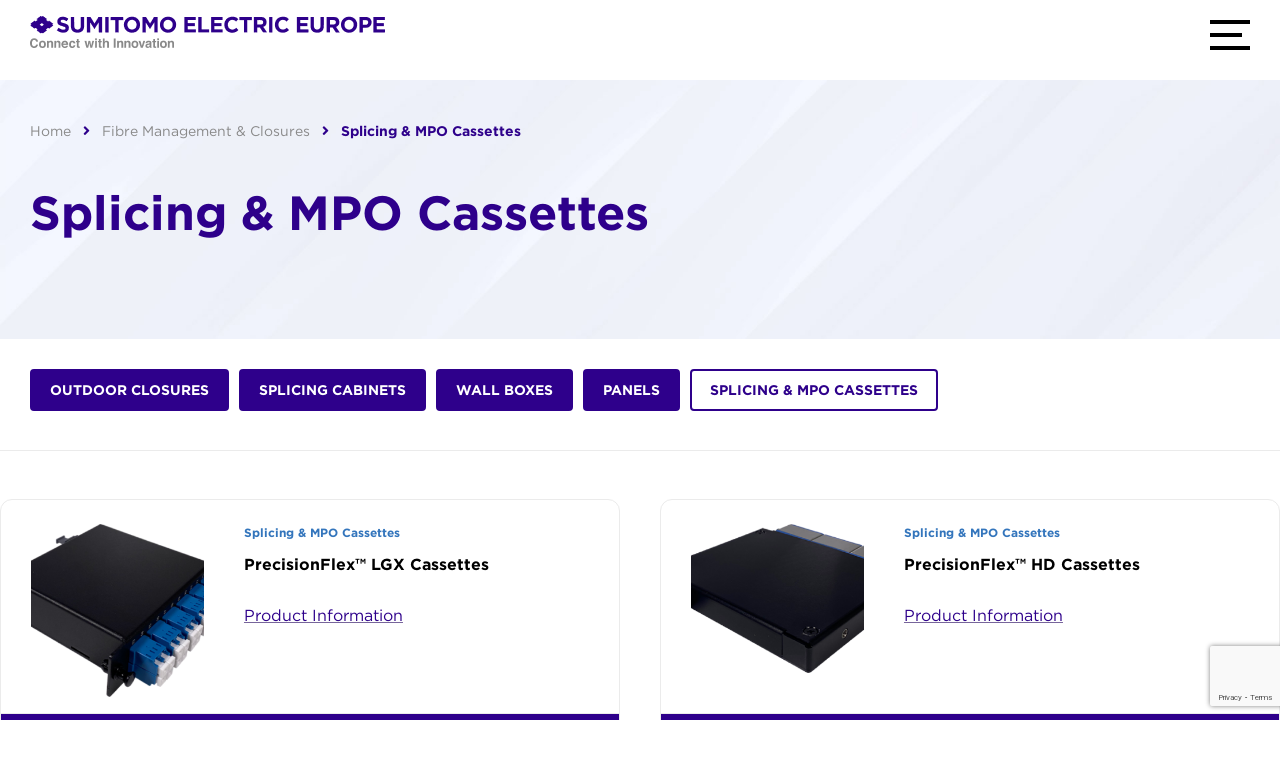

--- FILE ---
content_type: text/html; charset=UTF-8
request_url: https://sumitomoelectriceurope.com/product-category/fibre-management-closures/splicing-and-mpo-cassettes/
body_size: 15370
content:
<!doctype html>
<html lang="en-US">
<head>
	<meta charset="UTF-8">
	<meta name="viewport" content="width=device-width, initial-scale=1">

	<!-- Font Awesome -->
	<script src="https://kit.fontawesome.com/58c6c80aba.js" crossorigin="anonymous"></script>
	<meta name='robots' content='index, follow, max-image-preview:large, max-snippet:-1, max-video-preview:-1' />
	<style>img:is([sizes="auto" i], [sizes^="auto," i]) { contain-intrinsic-size: 3000px 1500px }</style>
	<script id="cookieyes" type="text/javascript" src="https://cdn-cookieyes.com/client_data/94bcc48cda7ca4e175996d55/script.js"></script>
	<!-- This site is optimized with the Yoast SEO plugin v26.7 - https://yoast.com/wordpress/plugins/seo/ -->
	<title>Splicing &amp; MPO Cassettes - Sumitomo Electric Europe Ltd, a Sumitomo Electric Group Company</title>
	<link rel="canonical" href="https://sumitomoelectriceurope.com/product-category/fibre-management-closures/splicing-and-mpo-cassettes/" />
	<meta property="og:locale" content="en_US" />
	<meta property="og:type" content="article" />
	<meta property="og:title" content="Splicing &amp; MPO Cassettes - Sumitomo Electric Europe Ltd, a Sumitomo Electric Group Company" />
	<meta property="og:url" content="https://sumitomoelectriceurope.com/product-category/fibre-management-closures/splicing-and-mpo-cassettes/" />
	<meta property="og:site_name" content="Sumitomo Electric Europe Ltd, a Sumitomo Electric Group Company" />
	<meta name="twitter:card" content="summary_large_image" />
	<script type="application/ld+json" class="yoast-schema-graph">{"@context":"https://schema.org","@graph":[{"@type":"CollectionPage","@id":"https://sumitomoelectriceurope.com/product-category/fibre-management-closures/splicing-and-mpo-cassettes/","url":"https://sumitomoelectriceurope.com/product-category/fibre-management-closures/splicing-and-mpo-cassettes/","name":"Splicing &amp; MPO Cassettes - Sumitomo Electric Europe Ltd, a Sumitomo Electric Group Company","isPartOf":{"@id":"https://sumitomoelectriceurope.com/#website"},"primaryImageOfPage":{"@id":"https://sumitomoelectriceurope.com/product-category/fibre-management-closures/splicing-and-mpo-cassettes/#primaryimage"},"image":{"@id":"https://sumitomoelectriceurope.com/product-category/fibre-management-closures/splicing-and-mpo-cassettes/#primaryimage"},"thumbnailUrl":"https://sumitomoelectriceurope.com/wp-content/uploads/2022/10/PrecisionFlex-LGX-Cassette_Front-500x364-1.png","breadcrumb":{"@id":"https://sumitomoelectriceurope.com/product-category/fibre-management-closures/splicing-and-mpo-cassettes/#breadcrumb"},"inLanguage":"en-US"},{"@type":"ImageObject","inLanguage":"en-US","@id":"https://sumitomoelectriceurope.com/product-category/fibre-management-closures/splicing-and-mpo-cassettes/#primaryimage","url":"https://sumitomoelectriceurope.com/wp-content/uploads/2022/10/PrecisionFlex-LGX-Cassette_Front-500x364-1.png","contentUrl":"https://sumitomoelectriceurope.com/wp-content/uploads/2022/10/PrecisionFlex-LGX-Cassette_Front-500x364-1.png","width":500,"height":364},{"@type":"BreadcrumbList","@id":"https://sumitomoelectriceurope.com/product-category/fibre-management-closures/splicing-and-mpo-cassettes/#breadcrumb","itemListElement":[{"@type":"ListItem","position":1,"name":"Fibre Management &amp; Closures","item":"https://sumitomoelectriceurope.com/product-category/fibre-management-closures/"},{"@type":"ListItem","position":2,"name":"Splicing &amp; MPO Cassettes"}]},{"@type":"WebSite","@id":"https://sumitomoelectriceurope.com/#website","url":"https://sumitomoelectriceurope.com/","name":"Sumitomo Electric Europe Ltd, a Sumitomo Electric Group Company","description":"Connect with Innovation","publisher":{"@id":"https://sumitomoelectriceurope.com/#organization"},"potentialAction":[{"@type":"SearchAction","target":{"@type":"EntryPoint","urlTemplate":"https://sumitomoelectriceurope.com/?s={search_term_string}"},"query-input":{"@type":"PropertyValueSpecification","valueRequired":true,"valueName":"search_term_string"}}],"inLanguage":"en-US"},{"@type":"Organization","@id":"https://sumitomoelectriceurope.com/#organization","name":"Sumitomo Electric Europe Ltd, a Sumitomo Electric Group Company","url":"https://sumitomoelectriceurope.com/","logo":{"@type":"ImageObject","inLanguage":"en-US","@id":"https://sumitomoelectriceurope.com/#/schema/logo/image/","url":"https://sumitomoelectriceurope.com/wp-content/uploads/2022/04/l_sumitomo-electric-europe.png","contentUrl":"https://sumitomoelectriceurope.com/wp-content/uploads/2022/04/l_sumitomo-electric-europe.png","width":355,"height":32,"caption":"Sumitomo Electric Europe Ltd, a Sumitomo Electric Group Company"},"image":{"@id":"https://sumitomoelectriceurope.com/#/schema/logo/image/"}}]}</script>
	<!-- / Yoast SEO plugin. -->


<link rel="alternate" type="application/rss+xml" title="Sumitomo Electric Europe Ltd, a Sumitomo Electric Group Company &raquo; Feed" href="https://sumitomoelectriceurope.com/feed/" />
<link rel="alternate" type="application/rss+xml" title="Sumitomo Electric Europe Ltd, a Sumitomo Electric Group Company &raquo; Comments Feed" href="https://sumitomoelectriceurope.com/comments/feed/" />
<link rel="alternate" type="application/rss+xml" title="Sumitomo Electric Europe Ltd, a Sumitomo Electric Group Company &raquo; Splicing &amp; MPO Cassettes Category Feed" href="https://sumitomoelectriceurope.com/product-category/fibre-management-closures/splicing-and-mpo-cassettes/feed/" />
		<!-- This site uses the Google Analytics by MonsterInsights plugin v9.11.1 - Using Analytics tracking - https://www.monsterinsights.com/ -->
							<script src="//www.googletagmanager.com/gtag/js?id=G-3P1V5P3KLY"  data-cfasync="false" data-wpfc-render="false" async></script>
			<script data-cfasync="false" data-wpfc-render="false">
				var mi_version = '9.11.1';
				var mi_track_user = true;
				var mi_no_track_reason = '';
								var MonsterInsightsDefaultLocations = {"page_location":"https:\/\/sumitomoelectriceurope.com\/product-category\/fibre-management-closures\/splicing-and-mpo-cassettes\/","page_referrer":"https:\/\/sumitomoelectriceurope.com\/product\/environment-and-energy\/"};
								if ( typeof MonsterInsightsPrivacyGuardFilter === 'function' ) {
					var MonsterInsightsLocations = (typeof MonsterInsightsExcludeQuery === 'object') ? MonsterInsightsPrivacyGuardFilter( MonsterInsightsExcludeQuery ) : MonsterInsightsPrivacyGuardFilter( MonsterInsightsDefaultLocations );
				} else {
					var MonsterInsightsLocations = (typeof MonsterInsightsExcludeQuery === 'object') ? MonsterInsightsExcludeQuery : MonsterInsightsDefaultLocations;
				}

								var disableStrs = [
										'ga-disable-G-3P1V5P3KLY',
									];

				/* Function to detect opted out users */
				function __gtagTrackerIsOptedOut() {
					for (var index = 0; index < disableStrs.length; index++) {
						if (document.cookie.indexOf(disableStrs[index] + '=true') > -1) {
							return true;
						}
					}

					return false;
				}

				/* Disable tracking if the opt-out cookie exists. */
				if (__gtagTrackerIsOptedOut()) {
					for (var index = 0; index < disableStrs.length; index++) {
						window[disableStrs[index]] = true;
					}
				}

				/* Opt-out function */
				function __gtagTrackerOptout() {
					for (var index = 0; index < disableStrs.length; index++) {
						document.cookie = disableStrs[index] + '=true; expires=Thu, 31 Dec 2099 23:59:59 UTC; path=/';
						window[disableStrs[index]] = true;
					}
				}

				if ('undefined' === typeof gaOptout) {
					function gaOptout() {
						__gtagTrackerOptout();
					}
				}
								window.dataLayer = window.dataLayer || [];

				window.MonsterInsightsDualTracker = {
					helpers: {},
					trackers: {},
				};
				if (mi_track_user) {
					function __gtagDataLayer() {
						dataLayer.push(arguments);
					}

					function __gtagTracker(type, name, parameters) {
						if (!parameters) {
							parameters = {};
						}

						if (parameters.send_to) {
							__gtagDataLayer.apply(null, arguments);
							return;
						}

						if (type === 'event') {
														parameters.send_to = monsterinsights_frontend.v4_id;
							var hookName = name;
							if (typeof parameters['event_category'] !== 'undefined') {
								hookName = parameters['event_category'] + ':' + name;
							}

							if (typeof MonsterInsightsDualTracker.trackers[hookName] !== 'undefined') {
								MonsterInsightsDualTracker.trackers[hookName](parameters);
							} else {
								__gtagDataLayer('event', name, parameters);
							}
							
						} else {
							__gtagDataLayer.apply(null, arguments);
						}
					}

					__gtagTracker('js', new Date());
					__gtagTracker('set', {
						'developer_id.dZGIzZG': true,
											});
					if ( MonsterInsightsLocations.page_location ) {
						__gtagTracker('set', MonsterInsightsLocations);
					}
										__gtagTracker('config', 'G-3P1V5P3KLY', {"forceSSL":"true","link_attribution":"true"} );
										window.gtag = __gtagTracker;										(function () {
						/* https://developers.google.com/analytics/devguides/collection/analyticsjs/ */
						/* ga and __gaTracker compatibility shim. */
						var noopfn = function () {
							return null;
						};
						var newtracker = function () {
							return new Tracker();
						};
						var Tracker = function () {
							return null;
						};
						var p = Tracker.prototype;
						p.get = noopfn;
						p.set = noopfn;
						p.send = function () {
							var args = Array.prototype.slice.call(arguments);
							args.unshift('send');
							__gaTracker.apply(null, args);
						};
						var __gaTracker = function () {
							var len = arguments.length;
							if (len === 0) {
								return;
							}
							var f = arguments[len - 1];
							if (typeof f !== 'object' || f === null || typeof f.hitCallback !== 'function') {
								if ('send' === arguments[0]) {
									var hitConverted, hitObject = false, action;
									if ('event' === arguments[1]) {
										if ('undefined' !== typeof arguments[3]) {
											hitObject = {
												'eventAction': arguments[3],
												'eventCategory': arguments[2],
												'eventLabel': arguments[4],
												'value': arguments[5] ? arguments[5] : 1,
											}
										}
									}
									if ('pageview' === arguments[1]) {
										if ('undefined' !== typeof arguments[2]) {
											hitObject = {
												'eventAction': 'page_view',
												'page_path': arguments[2],
											}
										}
									}
									if (typeof arguments[2] === 'object') {
										hitObject = arguments[2];
									}
									if (typeof arguments[5] === 'object') {
										Object.assign(hitObject, arguments[5]);
									}
									if ('undefined' !== typeof arguments[1].hitType) {
										hitObject = arguments[1];
										if ('pageview' === hitObject.hitType) {
											hitObject.eventAction = 'page_view';
										}
									}
									if (hitObject) {
										action = 'timing' === arguments[1].hitType ? 'timing_complete' : hitObject.eventAction;
										hitConverted = mapArgs(hitObject);
										__gtagTracker('event', action, hitConverted);
									}
								}
								return;
							}

							function mapArgs(args) {
								var arg, hit = {};
								var gaMap = {
									'eventCategory': 'event_category',
									'eventAction': 'event_action',
									'eventLabel': 'event_label',
									'eventValue': 'event_value',
									'nonInteraction': 'non_interaction',
									'timingCategory': 'event_category',
									'timingVar': 'name',
									'timingValue': 'value',
									'timingLabel': 'event_label',
									'page': 'page_path',
									'location': 'page_location',
									'title': 'page_title',
									'referrer' : 'page_referrer',
								};
								for (arg in args) {
																		if (!(!args.hasOwnProperty(arg) || !gaMap.hasOwnProperty(arg))) {
										hit[gaMap[arg]] = args[arg];
									} else {
										hit[arg] = args[arg];
									}
								}
								return hit;
							}

							try {
								f.hitCallback();
							} catch (ex) {
							}
						};
						__gaTracker.create = newtracker;
						__gaTracker.getByName = newtracker;
						__gaTracker.getAll = function () {
							return [];
						};
						__gaTracker.remove = noopfn;
						__gaTracker.loaded = true;
						window['__gaTracker'] = __gaTracker;
					})();
									} else {
										console.log("");
					(function () {
						function __gtagTracker() {
							return null;
						}

						window['__gtagTracker'] = __gtagTracker;
						window['gtag'] = __gtagTracker;
					})();
									}
			</script>
							<!-- / Google Analytics by MonsterInsights -->
		<link rel='stylesheet' id='stripe-main-styles-css' href='https://sumitomoelectriceurope.com/wp-content/mu-plugins/vendor/godaddy/mwc-core/assets/css/stripe-settings.css' media='all' />
<link rel='stylesheet' id='wp-block-library-css' href='https://sumitomoelectriceurope.com/wp-includes/css/dist/block-library/style.min.css?ver=6.8.3' media='all' />
<style id='classic-theme-styles-inline-css'>
/*! This file is auto-generated */
.wp-block-button__link{color:#fff;background-color:#32373c;border-radius:9999px;box-shadow:none;text-decoration:none;padding:calc(.667em + 2px) calc(1.333em + 2px);font-size:1.125em}.wp-block-file__button{background:#32373c;color:#fff;text-decoration:none}
</style>
<style id='global-styles-inline-css'>
:root{--wp--preset--aspect-ratio--square: 1;--wp--preset--aspect-ratio--4-3: 4/3;--wp--preset--aspect-ratio--3-4: 3/4;--wp--preset--aspect-ratio--3-2: 3/2;--wp--preset--aspect-ratio--2-3: 2/3;--wp--preset--aspect-ratio--16-9: 16/9;--wp--preset--aspect-ratio--9-16: 9/16;--wp--preset--color--black: #000000;--wp--preset--color--cyan-bluish-gray: #abb8c3;--wp--preset--color--white: #ffffff;--wp--preset--color--pale-pink: #f78da7;--wp--preset--color--vivid-red: #cf2e2e;--wp--preset--color--luminous-vivid-orange: #ff6900;--wp--preset--color--luminous-vivid-amber: #fcb900;--wp--preset--color--light-green-cyan: #7bdcb5;--wp--preset--color--vivid-green-cyan: #00d084;--wp--preset--color--pale-cyan-blue: #8ed1fc;--wp--preset--color--vivid-cyan-blue: #0693e3;--wp--preset--color--vivid-purple: #9b51e0;--wp--preset--gradient--vivid-cyan-blue-to-vivid-purple: linear-gradient(135deg,rgba(6,147,227,1) 0%,rgb(155,81,224) 100%);--wp--preset--gradient--light-green-cyan-to-vivid-green-cyan: linear-gradient(135deg,rgb(122,220,180) 0%,rgb(0,208,130) 100%);--wp--preset--gradient--luminous-vivid-amber-to-luminous-vivid-orange: linear-gradient(135deg,rgba(252,185,0,1) 0%,rgba(255,105,0,1) 100%);--wp--preset--gradient--luminous-vivid-orange-to-vivid-red: linear-gradient(135deg,rgba(255,105,0,1) 0%,rgb(207,46,46) 100%);--wp--preset--gradient--very-light-gray-to-cyan-bluish-gray: linear-gradient(135deg,rgb(238,238,238) 0%,rgb(169,184,195) 100%);--wp--preset--gradient--cool-to-warm-spectrum: linear-gradient(135deg,rgb(74,234,220) 0%,rgb(151,120,209) 20%,rgb(207,42,186) 40%,rgb(238,44,130) 60%,rgb(251,105,98) 80%,rgb(254,248,76) 100%);--wp--preset--gradient--blush-light-purple: linear-gradient(135deg,rgb(255,206,236) 0%,rgb(152,150,240) 100%);--wp--preset--gradient--blush-bordeaux: linear-gradient(135deg,rgb(254,205,165) 0%,rgb(254,45,45) 50%,rgb(107,0,62) 100%);--wp--preset--gradient--luminous-dusk: linear-gradient(135deg,rgb(255,203,112) 0%,rgb(199,81,192) 50%,rgb(65,88,208) 100%);--wp--preset--gradient--pale-ocean: linear-gradient(135deg,rgb(255,245,203) 0%,rgb(182,227,212) 50%,rgb(51,167,181) 100%);--wp--preset--gradient--electric-grass: linear-gradient(135deg,rgb(202,248,128) 0%,rgb(113,206,126) 100%);--wp--preset--gradient--midnight: linear-gradient(135deg,rgb(2,3,129) 0%,rgb(40,116,252) 100%);--wp--preset--font-size--small: 13px;--wp--preset--font-size--medium: 20px;--wp--preset--font-size--large: 36px;--wp--preset--font-size--x-large: 42px;--wp--preset--spacing--20: 0.44rem;--wp--preset--spacing--30: 0.67rem;--wp--preset--spacing--40: 1rem;--wp--preset--spacing--50: 1.5rem;--wp--preset--spacing--60: 2.25rem;--wp--preset--spacing--70: 3.38rem;--wp--preset--spacing--80: 5.06rem;--wp--preset--shadow--natural: 6px 6px 9px rgba(0, 0, 0, 0.2);--wp--preset--shadow--deep: 12px 12px 50px rgba(0, 0, 0, 0.4);--wp--preset--shadow--sharp: 6px 6px 0px rgba(0, 0, 0, 0.2);--wp--preset--shadow--outlined: 6px 6px 0px -3px rgba(255, 255, 255, 1), 6px 6px rgba(0, 0, 0, 1);--wp--preset--shadow--crisp: 6px 6px 0px rgba(0, 0, 0, 1);}:where(.is-layout-flex){gap: 0.5em;}:where(.is-layout-grid){gap: 0.5em;}body .is-layout-flex{display: flex;}.is-layout-flex{flex-wrap: wrap;align-items: center;}.is-layout-flex > :is(*, div){margin: 0;}body .is-layout-grid{display: grid;}.is-layout-grid > :is(*, div){margin: 0;}:where(.wp-block-columns.is-layout-flex){gap: 2em;}:where(.wp-block-columns.is-layout-grid){gap: 2em;}:where(.wp-block-post-template.is-layout-flex){gap: 1.25em;}:where(.wp-block-post-template.is-layout-grid){gap: 1.25em;}.has-black-color{color: var(--wp--preset--color--black) !important;}.has-cyan-bluish-gray-color{color: var(--wp--preset--color--cyan-bluish-gray) !important;}.has-white-color{color: var(--wp--preset--color--white) !important;}.has-pale-pink-color{color: var(--wp--preset--color--pale-pink) !important;}.has-vivid-red-color{color: var(--wp--preset--color--vivid-red) !important;}.has-luminous-vivid-orange-color{color: var(--wp--preset--color--luminous-vivid-orange) !important;}.has-luminous-vivid-amber-color{color: var(--wp--preset--color--luminous-vivid-amber) !important;}.has-light-green-cyan-color{color: var(--wp--preset--color--light-green-cyan) !important;}.has-vivid-green-cyan-color{color: var(--wp--preset--color--vivid-green-cyan) !important;}.has-pale-cyan-blue-color{color: var(--wp--preset--color--pale-cyan-blue) !important;}.has-vivid-cyan-blue-color{color: var(--wp--preset--color--vivid-cyan-blue) !important;}.has-vivid-purple-color{color: var(--wp--preset--color--vivid-purple) !important;}.has-black-background-color{background-color: var(--wp--preset--color--black) !important;}.has-cyan-bluish-gray-background-color{background-color: var(--wp--preset--color--cyan-bluish-gray) !important;}.has-white-background-color{background-color: var(--wp--preset--color--white) !important;}.has-pale-pink-background-color{background-color: var(--wp--preset--color--pale-pink) !important;}.has-vivid-red-background-color{background-color: var(--wp--preset--color--vivid-red) !important;}.has-luminous-vivid-orange-background-color{background-color: var(--wp--preset--color--luminous-vivid-orange) !important;}.has-luminous-vivid-amber-background-color{background-color: var(--wp--preset--color--luminous-vivid-amber) !important;}.has-light-green-cyan-background-color{background-color: var(--wp--preset--color--light-green-cyan) !important;}.has-vivid-green-cyan-background-color{background-color: var(--wp--preset--color--vivid-green-cyan) !important;}.has-pale-cyan-blue-background-color{background-color: var(--wp--preset--color--pale-cyan-blue) !important;}.has-vivid-cyan-blue-background-color{background-color: var(--wp--preset--color--vivid-cyan-blue) !important;}.has-vivid-purple-background-color{background-color: var(--wp--preset--color--vivid-purple) !important;}.has-black-border-color{border-color: var(--wp--preset--color--black) !important;}.has-cyan-bluish-gray-border-color{border-color: var(--wp--preset--color--cyan-bluish-gray) !important;}.has-white-border-color{border-color: var(--wp--preset--color--white) !important;}.has-pale-pink-border-color{border-color: var(--wp--preset--color--pale-pink) !important;}.has-vivid-red-border-color{border-color: var(--wp--preset--color--vivid-red) !important;}.has-luminous-vivid-orange-border-color{border-color: var(--wp--preset--color--luminous-vivid-orange) !important;}.has-luminous-vivid-amber-border-color{border-color: var(--wp--preset--color--luminous-vivid-amber) !important;}.has-light-green-cyan-border-color{border-color: var(--wp--preset--color--light-green-cyan) !important;}.has-vivid-green-cyan-border-color{border-color: var(--wp--preset--color--vivid-green-cyan) !important;}.has-pale-cyan-blue-border-color{border-color: var(--wp--preset--color--pale-cyan-blue) !important;}.has-vivid-cyan-blue-border-color{border-color: var(--wp--preset--color--vivid-cyan-blue) !important;}.has-vivid-purple-border-color{border-color: var(--wp--preset--color--vivid-purple) !important;}.has-vivid-cyan-blue-to-vivid-purple-gradient-background{background: var(--wp--preset--gradient--vivid-cyan-blue-to-vivid-purple) !important;}.has-light-green-cyan-to-vivid-green-cyan-gradient-background{background: var(--wp--preset--gradient--light-green-cyan-to-vivid-green-cyan) !important;}.has-luminous-vivid-amber-to-luminous-vivid-orange-gradient-background{background: var(--wp--preset--gradient--luminous-vivid-amber-to-luminous-vivid-orange) !important;}.has-luminous-vivid-orange-to-vivid-red-gradient-background{background: var(--wp--preset--gradient--luminous-vivid-orange-to-vivid-red) !important;}.has-very-light-gray-to-cyan-bluish-gray-gradient-background{background: var(--wp--preset--gradient--very-light-gray-to-cyan-bluish-gray) !important;}.has-cool-to-warm-spectrum-gradient-background{background: var(--wp--preset--gradient--cool-to-warm-spectrum) !important;}.has-blush-light-purple-gradient-background{background: var(--wp--preset--gradient--blush-light-purple) !important;}.has-blush-bordeaux-gradient-background{background: var(--wp--preset--gradient--blush-bordeaux) !important;}.has-luminous-dusk-gradient-background{background: var(--wp--preset--gradient--luminous-dusk) !important;}.has-pale-ocean-gradient-background{background: var(--wp--preset--gradient--pale-ocean) !important;}.has-electric-grass-gradient-background{background: var(--wp--preset--gradient--electric-grass) !important;}.has-midnight-gradient-background{background: var(--wp--preset--gradient--midnight) !important;}.has-small-font-size{font-size: var(--wp--preset--font-size--small) !important;}.has-medium-font-size{font-size: var(--wp--preset--font-size--medium) !important;}.has-large-font-size{font-size: var(--wp--preset--font-size--large) !important;}.has-x-large-font-size{font-size: var(--wp--preset--font-size--x-large) !important;}
:where(.wp-block-post-template.is-layout-flex){gap: 1.25em;}:where(.wp-block-post-template.is-layout-grid){gap: 1.25em;}
:where(.wp-block-columns.is-layout-flex){gap: 2em;}:where(.wp-block-columns.is-layout-grid){gap: 2em;}
:root :where(.wp-block-pullquote){font-size: 1.5em;line-height: 1.6;}
</style>
<link rel='stylesheet' id='contact-form-7-css' href='https://sumitomoelectriceurope.com/wp-content/plugins/contact-form-7/includes/css/styles.css?ver=6.1.4' media='all' />
<style id='woocommerce-inline-inline-css'>
.woocommerce form .form-row .required { visibility: visible; }
</style>
<link rel='stylesheet' id='wp-components-css' href='https://sumitomoelectriceurope.com/wp-includes/css/dist/components/style.min.css?ver=6.8.3' media='all' />
<link rel='stylesheet' id='godaddy-styles-css' href='https://sumitomoelectriceurope.com/wp-content/mu-plugins/vendor/wpex/godaddy-launch/includes/Dependencies/GoDaddy/Styles/build/latest.css?ver=2.0.2' media='all' />
<link rel='stylesheet' id='nomad_theme-style-css' href='https://sumitomoelectriceurope.com/wp-content/themes/nomad/assets/global/dist/styles.css?ver=1726069454' media='all' />
<link rel='stylesheet' id='nomad-mediabox-css' href='https://sumitomoelectriceurope.com/wp-content/themes/nomad/assets/components/dist/lity/lity.css?ver=2.0.0' media='all' />
<link rel='stylesheet' id='nomad-feed-block-css' href='https://sumitomoelectriceurope.com/wp-content/themes/nomad/assets/components/dist/feed-block/feed-block.css?ver=2.0.0' media='all' />
<link rel='stylesheet' id='product-cards-css' href='https://sumitomoelectriceurope.com/wp-content/themes/nomad/assets/components/dist/product-cards/product-cards.css?ver=6.8.3' media='all' />
<script src="https://sumitomoelectriceurope.com/wp-content/plugins/google-analytics-for-wordpress/assets/js/frontend-gtag.min.js?ver=9.11.1" id="monsterinsights-frontend-script-js" async data-wp-strategy="async"></script>
<script data-cfasync="false" data-wpfc-render="false" id='monsterinsights-frontend-script-js-extra'>var monsterinsights_frontend = {"js_events_tracking":"true","download_extensions":"doc,pdf,ppt,zip,xls,docx,pptx,xlsx","inbound_paths":"[{\"path\":\"\\\/go\\\/\",\"label\":\"affiliate\"},{\"path\":\"\\\/recommend\\\/\",\"label\":\"affiliate\"}]","home_url":"https:\/\/sumitomoelectriceurope.com","hash_tracking":"false","v4_id":"G-3P1V5P3KLY"};</script>
<script src="https://sumitomoelectriceurope.com/wp-includes/js/jquery/jquery.min.js?ver=3.7.1" id="jquery-core-js"></script>
<script src="https://sumitomoelectriceurope.com/wp-content/plugins/woocommerce/assets/js/jquery-blockui/jquery.blockUI.min.js?ver=2.7.0-wc.10.4.3" id="wc-jquery-blockui-js" defer data-wp-strategy="defer"></script>
<script id="wc-add-to-cart-js-extra">
var wc_add_to_cart_params = {"ajax_url":"\/wp-admin\/admin-ajax.php","wc_ajax_url":"\/?wc-ajax=%%endpoint%%","i18n_view_cart":"View cart","cart_url":"https:\/\/sumitomoelectriceurope.com","is_cart":"","cart_redirect_after_add":"no"};
</script>
<script src="https://sumitomoelectriceurope.com/wp-content/plugins/woocommerce/assets/js/frontend/add-to-cart.min.js?ver=10.4.3" id="wc-add-to-cart-js" defer data-wp-strategy="defer"></script>
<script src="https://sumitomoelectriceurope.com/wp-content/plugins/woocommerce/assets/js/js-cookie/js.cookie.min.js?ver=2.1.4-wc.10.4.3" id="wc-js-cookie-js" defer data-wp-strategy="defer"></script>
<script id="woocommerce-js-extra">
var woocommerce_params = {"ajax_url":"\/wp-admin\/admin-ajax.php","wc_ajax_url":"\/?wc-ajax=%%endpoint%%","i18n_password_show":"Show password","i18n_password_hide":"Hide password"};
</script>
<script src="https://sumitomoelectriceurope.com/wp-content/plugins/woocommerce/assets/js/frontend/woocommerce.min.js?ver=10.4.3" id="woocommerce-js" defer data-wp-strategy="defer"></script>
<script src="https://sumitomoelectriceurope.com/wp-content/themes/nomad/assets/components/dist/enquire/enquire.min.js?ver=2.1.6" id="enquire-js"></script>
<link rel="https://api.w.org/" href="https://sumitomoelectriceurope.com/wp-json/" /><link rel="alternate" title="JSON" type="application/json" href="https://sumitomoelectriceurope.com/wp-json/wp/v2/product_cat/701" /><link rel="EditURI" type="application/rsd+xml" title="RSD" href="https://sumitomoelectriceurope.com/xmlrpc.php?rsd" />
<meta name="generator" content="WordPress 6.8.3" />
<meta name="generator" content="WooCommerce 10.4.3" />
<!-- Stream WordPress user activity plugin v4.1.1 -->
	<noscript><style>.woocommerce-product-gallery{ opacity: 1 !important; }</style></noscript>
			<style id="wp-custom-css">
			/*
.product-downloads + .additional-features,
.product-videos + .additional-features{
	margin-top: 60px;
}

.woof .woof_childs_list,
.woof .woof_childs_list_opener {
	display: none !important;
}

.block, .wp-block-group {
    padding-top: 0.5rem;
    padding-bottom: 0.5rem;
}

.entry-header__wrapper, .block__wrapper, .wp-block-group {
    padding: 0 0rem;
}

*/

#cerber-recaptcha > div {
 text-align: right;
 width: auto !important;
 height: auto !important;
}

.product-downloads + .additional-features,
.product-videos + .additional-features {
	margin-top: 60px;
}

/* base for all .wp-block-group */
.page-template-default .wp-block-group {
	padding-top: 0.5rem !important;
  padding-bottom: 0.5rem !important;
}

/* accordion .wp-block-group style for only product detail page where section does not have class block or sticky-wrapper */
.product-type-simple > section:not(.block):not(.sticky-wrapper) > .wp-block-group {
	padding-top: 0.5rem;
  padding-bottom: 0.5rem;
}

/* first accordion on product detail */
.product-type-simple > section:not(.block):not(.sticky-wrapper) > .wp-block-group:first-child {
	margin-top: 40px;
}

.search-results .entry-title { text-transform: capitalize
}

.post-type-archive-product .category-filters:before {
	text-transform: capitalize;
}		</style>
		
		</head>

<body class="archive tax-product_cat term-splicing-and-mpo-cassettes term-701 wp-custom-logo wp-theme-nomad theme-nomad woocommerce woocommerce-page woocommerce-no-js hfeed no-sidebar woocommerce-active">
<div id="page" class="site">

	<header id="masthead" class="site-header">
		<a class="skip-link screen-reader-text" href="#primary">Skip to content</a>

	    <div id="utility" class="utility-navigation">
	        <div class="utility-navigation__wrap">
	            <div class="utility-navigation__title">
	                <span id="utility-navigation__title">Sumitomo Electric Europe Ltd, a Sumitomo Electric Group Company</span>
	            </div>
	            <nav class="utility-navigation__menu">
	                <div class="menu-item">
	                    <form role="search" method="get" class="search-form" action="/" id="utility-search-form">
	                        <label for="utility-search-input">
	                            <span class="screen-reader-text">Search for:</span>
	                            <input type="search" class="search-field" value="" name="s" title="Search for:" id="utility-search-input" />
	                        </label>
	                        <button aria-label="search submit" type="submit" class="search-submit" id="utility-search-submit" disabled><i class="far fa-search fa-lg"></i></button>
	                    </form>
	                    <span role="button" aria-label="toggle search" id="utility-navigation__search-toggle" class="utility-navigation__search-toggle menu-item__text search-toggle" style="background: none; border: none; padding: 0;">Search</span>
	                </div>
	            </nav>
	        </div>
	    </div>
	    
		<div class="site-header__wrapper">

			<div id="site-branding" class="site-branding">
				<a href="https://sumitomoelectriceurope.com/" class="custom-logo-link" rel="home"><img width="355" height="32" src="https://sumitomoelectriceurope.com/wp-content/uploads/2022/04/l_sumitomo-electric-europe.png" class="custom-logo" alt="Sumitomo Electric Europe" decoding="async" srcset="https://sumitomoelectriceurope.com/wp-content/uploads/2022/04/l_sumitomo-electric-europe.png 355w, https://sumitomoelectriceurope.com/wp-content/uploads/2022/04/l_sumitomo-electric-europe-300x27.png 300w, https://sumitomoelectriceurope.com/wp-content/uploads/2022/04/l_sumitomo-electric-europe-210x19.png 210w, https://sumitomoelectriceurope.com/wp-content/uploads/2022/04/l_sumitomo-electric-europe-320x29.png 320w" sizes="(max-width: 355px) 100vw, 355px" /></a>					<p class="site-title screen-reader-text"><a href="https://sumitomoelectriceurope.com/" rel="home"><span class="visuallyhidden">home</span></a></p>
										<p class="site-description screen-reader-text">Connect with Innovation</p>
							</div><!-- .site-branding -->


			<nav id="site-navigation" class="main-navigation">
				<button class="menu-toggle button button--plain" aria-controls="primary-menu" aria-expanded="false">
					<div class="screen-reader-text">Toggle Main Menu</div>
					<span></span>
					<span></span>
					<span></span>
				</button>
				<ul id="primary-menu" class="primary-menu"><li id="nav-item-294" class="nav-item menu-item menu-item-type-post_type menu-item-object-page menu-item-home nav-item-294"><a href="https://sumitomoelectriceurope.com/"><span class="menu-item-title">Home</span></a></li>
<li id="nav-item-108" class="nav-item cols-4 menu-item menu-item-type-post_type menu-item-object-page current-menu-ancestor current_page_ancestor menu-item-has-children has-dropdown active nav-item-108"><a href="https://sumitomoelectriceurope.com/products/" class="dropdown-toggle" data-toggle="dropdown"><span class="menu-item-title">Products</span></a><b class="caret"><i class="fas fa-caret-down" aria-hidden="true"></i></b>
<ul class="dropdown-menu depth_0">
	<li id="nav-item-21139" class="nav-item col menu-item menu-item-type-custom menu-item-object-custom menu-item-has-children has-dropdown nav-item-21139 dropdown-submenu"><a href="#" class="dropdown-toggle" data-toggle="dropdown"><span class="menu-item-title">Column 1</span></a><b class="caret"><i class="fas fa-caret-down" aria-hidden="true"></i></b>
	<ul class="dropdown-menu sub-menu depth_1">
		<li id="nav-item-12023" class="nav-item bold menu-item menu-item-type-custom menu-item-object-custom menu-item-has-children has-dropdown nav-item-12023 dropdown-submenu"><a href="https://sumitomoelectriceurope.com/product-category/fusion-splicers-tools/" class="dropdown-toggle" data-toggle="dropdown"><span class="menu-item-title">Fusion Splicers &#038; Tools</span></a><b class="caret"><i class="fas fa-caret-down" aria-hidden="true"></i></b>
		<ul class="dropdown-menu sub-menu depth_2">
			<li id="nav-item-12024" class="nav-item menu-item menu-item-type-custom menu-item-object-custom nav-item-12024"><a href="/product-category/fusion-splicers-tools/fusion-splicers/"><span class="menu-item-title">Fusion Splicers</span></a></li>
			<li id="nav-item-12026" class="nav-item menu-item menu-item-type-custom menu-item-object-custom nav-item-12026"><a href="/product-category/fusion-splicer-tools/fibre-preparation-tools/"><span class="menu-item-title">Fibre Preparation Tools</span></a></li>
			<li id="nav-item-12027" class="nav-item menu-item menu-item-type-custom menu-item-object-custom nav-item-12027"><a href="https://sumitomoelectriceurope.com/product/fibre-holders/"><span class="menu-item-title">Fibre Holders</span></a></li>
			<li id="nav-item-12029" class="nav-item menu-item menu-item-type-custom menu-item-object-custom nav-item-12029"><a href="/product-category/fusion-splicer-tools/consumables/"><span class="menu-item-title">Consumables</span></a></li>
			<li id="nav-item-12028" class="nav-item menu-item menu-item-type-custom menu-item-object-custom nav-item-12028"><a href="/product-category/fusion-splicer-tools/power-supply/"><span class="menu-item-title">Power Supply</span></a></li>
		</ul>
</li>
		<li id="nav-item-12038" class="nav-item bold menu-item menu-item-type-custom menu-item-object-custom menu-item-has-children has-dropdown nav-item-12038 dropdown-submenu"><a href="/product-category/optical-connectivity/" class="dropdown-toggle" data-toggle="dropdown"><span class="menu-item-title">Optical Connectivity</span></a><b class="caret"><i class="fas fa-caret-down" aria-hidden="true"></i></b>
		<ul class="dropdown-menu sub-menu depth_2">
			<li id="nav-item-27702" class="nav-item menu-item menu-item-type-taxonomy menu-item-object-product_cat nav-item-27702"><a href="https://sumitomoelectriceurope.com/product-category/optical-connectivity/pre-terminated-connector-assemblies/"><span class="menu-item-title">Pre-Terminated Connector Assemblies</span></a></li>
			<li id="nav-item-27167" class="nav-item menu-item menu-item-type-custom menu-item-object-custom nav-item-27167"><a href="https://sumitomoelectriceurope.com/product-category/optical-connectivity/splice-on-connectors/"><span class="menu-item-title">Splice on Connectors</span></a></li>
			<li id="nav-item-12039" class="nav-item menu-item menu-item-type-custom menu-item-object-custom nav-item-12039"><a href="/product-category/optical-connectivity/field-assembly-connectors/"><span class="menu-item-title">Field Assembly Connectors</span></a></li>
		</ul>
</li>
	</ul>
</li>
	<li id="nav-item-21140" class="nav-item col menu-item menu-item-type-custom menu-item-object-custom current-menu-ancestor menu-item-has-children has-dropdown active nav-item-21140 dropdown-submenu"><a href="#" class="dropdown-toggle" data-toggle="dropdown"><span class="menu-item-title">Column 2</span></a><b class="caret"><i class="fas fa-caret-down" aria-hidden="true"></i></b>
	<ul class="dropdown-menu sub-menu depth_1">
		<li id="nav-item-11516" class="nav-item bold menu-item menu-item-type-custom menu-item-object-custom current-menu-ancestor current-menu-parent menu-item-has-children has-dropdown active nav-item-11516 dropdown-submenu"><a href="/product-category/fibre-management-closures/" class="dropdown-toggle" data-toggle="dropdown"><span class="menu-item-title">Fibre Management &#038; Closures</span></a><b class="caret"><i class="fas fa-caret-down" aria-hidden="true"></i></b>
		<ul class="dropdown-menu sub-menu depth_2">
			<li id="nav-item-12033" class="nav-item menu-item menu-item-type-custom menu-item-object-custom nav-item-12033"><a href="https://sumitomoelectriceurope.com/product/optical-closures-product/"><span class="menu-item-title">Outdoor Closures</span></a></li>
			<li id="nav-item-12034" class="nav-item menu-item menu-item-type-custom menu-item-object-custom nav-item-12034"><a href="https://sumitomoelectriceurope.com/product-category/fibre-management-closures/splicing-cabinets/"><span class="menu-item-title">Splicing Cabinets</span></a></li>
			<li id="nav-item-17042" class="nav-item menu-item menu-item-type-custom menu-item-object-custom nav-item-17042"><a href="https://www.sumitomoelectriceurope.com/product-category/fibre-management-closures/wall-boxes/"><span class="menu-item-title">Wall Boxes</span></a></li>
			<li id="nav-item-17168" class="nav-item menu-item menu-item-type-custom menu-item-object-custom nav-item-17168"><a href="http://hz1.806.myftpupload.com/product-category/fibre-management-closures/panels/"><span class="menu-item-title">Panels</span></a></li>
			<li id="nav-item-12036" class="nav-item menu-item menu-item-type-custom menu-item-object-custom current-menu-item active nav-item-12036"><a href="https://sumitomoelectriceurope.com/product-category/fibre-management-closures/splicing-and-mpo-cassettes/"><span class="menu-item-title">Splicing &#038; MPO Cassettes</span></a></li>
		</ul>
</li>
		<li id="nav-item-11515" class="nav-item bold menu-item menu-item-type-custom menu-item-object-custom menu-item-has-children has-dropdown nav-item-11515 dropdown-submenu"><a href="https://sumitomoelectriceurope.com/product-category/optical-fibres/" class="dropdown-toggle" data-toggle="dropdown"><span class="menu-item-title">Optical Fibres</span></a><b class="caret"><i class="fas fa-caret-down" aria-hidden="true"></i></b>
		<ul class="dropdown-menu sub-menu depth_2">
			<li id="nav-item-12047" class="nav-item menu-item menu-item-type-custom menu-item-object-custom nav-item-12047"><a href="https://sumitomoelectriceurope.com/product/submarine-fibres/"><span class="menu-item-title">Submarine Fibres</span></a></li>
			<li id="nav-item-12045" class="nav-item menu-item menu-item-type-custom menu-item-object-custom nav-item-12045"><a href="https://sumitomoelectriceurope.com/product/access-network/"><span class="menu-item-title">Access Network</span></a></li>
			<li id="nav-item-12046" class="nav-item menu-item menu-item-type-custom menu-item-object-custom nav-item-12046"><a href="https://sumitomoelectriceurope.com/product/terrestrial-long-haul/"><span class="menu-item-title">Terrestrial Long-Haul</span></a></li>
			<li id="nav-item-26705" class="nav-item menu-item menu-item-type-post_type menu-item-object-product nav-item-26705"><a href="https://sumitomoelectriceurope.com/product/our-optical-fibre-evolution/"><span class="menu-item-title">Our Optical Fibre Evolution</span></a></li>
		</ul>
</li>
	</ul>
</li>
	<li id="nav-item-12031" class="nav-item col menu-item menu-item-type-custom menu-item-object-custom menu-item-has-children has-dropdown nav-item-12031 dropdown-submenu"><a href="#" class="dropdown-toggle" data-toggle="dropdown"><span class="menu-item-title">Column 3</span></a><b class="caret"><i class="fas fa-caret-down" aria-hidden="true"></i></b>
	<ul class="dropdown-menu sub-menu depth_1">
		<li id="nav-item-11514" class="nav-item bold menu-item menu-item-type-custom menu-item-object-custom menu-item-has-children has-dropdown nav-item-11514 dropdown-submenu"><a href="https://sumitomoelectriceurope.com/product-category/optical-ribbon-fibre-cables/" class="dropdown-toggle" data-toggle="dropdown"><span class="menu-item-title">Optical Ribbon Fibre Cables</span></a><b class="caret"><i class="fas fa-caret-down" aria-hidden="true"></i></b>
		<ul class="dropdown-menu sub-menu depth_2">
			<li id="nav-item-12042" class="nav-item menu-item menu-item-type-custom menu-item-object-custom nav-item-12042"><a href="https://sumitomoelectriceurope.com/product/cpr-rates-centra-tube-cables/"><span class="menu-item-title">Freeform Ribbon™ CPR-Rated Central Tube Cables</span></a></li>
			<li id="nav-item-12043" class="nav-item menu-item menu-item-type-custom menu-item-object-custom nav-item-12043"><a href="https://sumitomoelectriceurope.com/product/non-cpr-rated-central-tube-cables/"><span class="menu-item-title">Freeform Ribbon™ Non CPR-Rated Central Tube Cables</span></a></li>
			<li id="nav-item-12044" class="nav-item menu-item menu-item-type-custom menu-item-object-custom nav-item-12044"><a href="https://sumitomoelectriceurope.com/product/freeform-ribbon-osp-slotted-core-cables/"><span class="menu-item-title">Freeform Ribbon™ OSP Slotted-Core Cables</span></a></li>
			<li id="nav-item-12279" class="nav-item menu-item menu-item-type-custom menu-item-object-custom nav-item-12279"><a href="https://sumitomoelectriceurope.com/product/freeform-ribbon-outdoor-airblown-microduct-cables/"><span class="menu-item-title">Freeform Ribbon™ Outdoor Airblown Microduct Cables</span></a></li>
		</ul>
</li>
		<li id="nav-item-11518" class="nav-item bold menu-item menu-item-type-custom menu-item-object-custom menu-item-has-children has-dropdown nav-item-11518 dropdown-submenu"><a href="/product-category/electron-devices/" class="dropdown-toggle" data-toggle="dropdown"><span class="menu-item-title">Electron Devices</span></a><b class="caret"><i class="fas fa-caret-down" aria-hidden="true"></i></b>
		<ul class="dropdown-menu sub-menu depth_2">
			<li id="nav-item-18902" class="nav-item menu-item menu-item-type-post_type menu-item-object-product nav-item-18902"><a href="https://sumitomoelectriceurope.com/product/base-station-solutions/"><span class="menu-item-title">Base Station Solutions</span></a></li>
			<li id="nav-item-18900" class="nav-item menu-item menu-item-type-post_type menu-item-object-product nav-item-18900"><a href="https://sumitomoelectriceurope.com/product/radar-solutions/"><span class="menu-item-title">Radar Solutions</span></a></li>
			<li id="nav-item-18901" class="nav-item menu-item menu-item-type-post_type menu-item-object-product nav-item-18901"><a href="https://sumitomoelectriceurope.com/product/radio-link-solutions/"><span class="menu-item-title">Radio Link Solutions</span></a></li>
			<li id="nav-item-18904" class="nav-item menu-item menu-item-type-post_type menu-item-object-product nav-item-18904"><a href="https://sumitomoelectriceurope.com/product/satellite-solutions/"><span class="menu-item-title">Satellite Solutions</span></a></li>
		</ul>
</li>
		<li id="nav-item-11520" class="nav-item bold menu-item menu-item-type-custom menu-item-object-custom menu-item-has-children has-dropdown nav-item-11520 dropdown-submenu"><a href="/product-category/optical-transmission-components/" class="dropdown-toggle" data-toggle="dropdown"><span class="menu-item-title">Optical Transmission Components</span></a><b class="caret"><i class="fas fa-caret-down" aria-hidden="true"></i></b>
		<ul class="dropdown-menu sub-menu depth_2">
			<li id="nav-item-24209" class="nav-item menu-item menu-item-type-post_type menu-item-object-product nav-item-24209"><a href="https://sumitomoelectriceurope.com/product/optical-devices/"><span class="menu-item-title">Optical Devices</span></a></li>
		</ul>
</li>
	</ul>
</li>
	<li id="nav-item-12032" class="nav-item col menu-item menu-item-type-custom menu-item-object-custom menu-item-has-children has-dropdown nav-item-12032 dropdown-submenu"><a href="#" class="dropdown-toggle" data-toggle="dropdown"><span class="menu-item-title">Column 4</span></a><b class="caret"><i class="fas fa-caret-down" aria-hidden="true"></i></b>
	<ul class="dropdown-menu sub-menu depth_1">
		<li id="nav-item-11517" class="nav-item bold menu-item menu-item-type-custom menu-item-object-custom menu-item-has-children has-dropdown nav-item-11517 dropdown-submenu"><a href="https://sumitomoelectriceurope.com/product-category/metal-foam/" class="dropdown-toggle" data-toggle="dropdown"><span class="menu-item-title">Metal Foam</span></a><b class="caret"><i class="fas fa-caret-down" aria-hidden="true"></i></b>
		<ul class="dropdown-menu sub-menu depth_2">
			<li id="nav-item-19083" class="nav-item menu-item menu-item-type-post_type menu-item-object-product nav-item-19083"><a href="https://sumitomoelectriceurope.com/product/celmet-tm-metal-foam-product/"><span class="menu-item-title">Celmet™ Metal Foam</span></a></li>
		</ul>
</li>
		<li id="nav-item-20038" class="nav-item bold menu-item menu-item-type-taxonomy menu-item-object-product_cat menu-item-has-children has-dropdown nav-item-20038 dropdown-submenu"><a href="https://sumitomoelectriceurope.com/product-category/environment-and-energy/" class="dropdown-toggle" data-toggle="dropdown"><span class="menu-item-title">Environment &amp; Energy</span></a><b class="caret"><i class="fas fa-caret-down" aria-hidden="true"></i></b>
		<ul class="dropdown-menu sub-menu depth_2">
			<li id="nav-item-20042" class="nav-item menu-item menu-item-type-post_type menu-item-object-product nav-item-20042"><a href="https://sumitomoelectriceurope.com/product/power-cables/"><span class="menu-item-title">Power Cables</span></a></li>
		</ul>
</li>
		<li id="nav-item-11377" class="nav-item bold menu-item menu-item-type-custom menu-item-object-custom menu-item-has-children has-dropdown nav-item-11377 dropdown-submenu"><a href="https://sumitomoelectriceurope.com/product-category/water-treatment-filter/" class="dropdown-toggle" data-toggle="dropdown"><span class="menu-item-title">Water Treatment Filter</span></a><b class="caret"><i class="fas fa-caret-down" aria-hidden="true"></i></b>
		<ul class="dropdown-menu sub-menu depth_2">
			<li id="nav-item-26781" class="nav-item menu-item menu-item-type-post_type menu-item-object-product nav-item-26781"><a href="https://sumitomoelectriceurope.com/product/poreflon/"><span class="menu-item-title">Poreflon™</span></a></li>
		</ul>
</li>
	</ul>
</li>
</ul>
</li>
<li id="nav-item-11394" class="nav-item label menu-item menu-item-type-custom menu-item-object-custom menu-item-has-children has-dropdown nav-item-11394"><a href="https://sumitomoelectriceurope.com/product-category/markets/" class="dropdown-toggle" data-toggle="dropdown"><span class="menu-item-title">Markets</span></a><b class="caret"><i class="fas fa-caret-down" aria-hidden="true"></i></b>
<ul class="dropdown-menu depth_0">
	<li id="nav-item-19900" class="nav-item menu-item menu-item-type-post_type menu-item-object-product nav-item-19900"><a href="https://sumitomoelectriceurope.com/product/telecoms/"><span class="menu-item-title">Products for Telecoms</span></a></li>
	<li id="nav-item-19875" class="nav-item menu-item menu-item-type-post_type menu-item-object-product nav-item-19875"><a href="https://sumitomoelectriceurope.com/product/data-centres/"><span class="menu-item-title">Products for Data Centres</span></a></li>
	<li id="nav-item-20869" class="nav-item menu-item menu-item-type-post_type menu-item-object-product nav-item-20869"><a href="https://sumitomoelectriceurope.com/product/defence-radar/"><span class="menu-item-title">Products for Defence &#038; Radar</span></a></li>
	<li id="nav-item-19943" class="nav-item menu-item menu-item-type-post_type menu-item-object-product nav-item-19943"><a href="https://sumitomoelectriceurope.com/product/environment-and-energy/"><span class="menu-item-title">Products for Environment &#038; Energy</span></a></li>
</ul>
</li>
<li id="nav-item-11350" class="nav-item label cols-2 offset menu-item menu-item-type-custom menu-item-object-custom menu-item-has-children has-dropdown nav-item-11350"><a href="#" class="dropdown-toggle" data-toggle="dropdown"><span class="menu-item-title">How to Buy</span></a><b class="caret"><i class="fas fa-caret-down" aria-hidden="true"></i></b>
<ul class="dropdown-menu depth_0">
	<li id="nav-item-11356" class="nav-item menu-item menu-item-type-post_type menu-item-object-page nav-item-11356"><a href="https://sumitomoelectriceurope.com/fibre-management-closure/"><span class="menu-item-title">Fibre Management &#038; Closures</span></a></li>
	<li id="nav-item-24310" class="nav-item menu-item menu-item-type-post_type menu-item-object-page nav-item-24310"><a href="https://sumitomoelectriceurope.com/distributors-of-fusion-splicers-and-tools/"><span class="menu-item-title">Fusion Splicers &#038; Tools</span></a></li>
	<li id="nav-item-27548" class="nav-item menu-item menu-item-type-post_type menu-item-object-page nav-item-27548"><a href="https://sumitomoelectriceurope.com/optical-connectivity/"><span class="menu-item-title">Optical Connectivity</span></a></li>
	<li id="nav-item-19110" class="nav-item menu-item menu-item-type-custom menu-item-object-custom nav-item-19110"><a href="https://www.sumitomoelectriceurope.com/celmet-metal-foam/"><span class="menu-item-title">Celmet™ Metal Foam</span></a></li>
	<li id="nav-item-11355" class="nav-item menu-item menu-item-type-post_type menu-item-object-page nav-item-11355"><a href="https://sumitomoelectriceurope.com/optical-fibres/"><span class="menu-item-title">Optical Fibres</span></a></li>
	<li id="nav-item-24370" class="nav-item menu-item menu-item-type-post_type menu-item-object-page nav-item-24370"><a href="https://sumitomoelectriceurope.com/distributors-of-electron-devices/"><span class="menu-item-title">Electron Devices</span></a></li>
	<li id="nav-item-11354" class="nav-item menu-item menu-item-type-post_type menu-item-object-page nav-item-11354"><a href="https://sumitomoelectriceurope.com/optical-ribbon-fibre-cables/"><span class="menu-item-title">Optical Ribbon Fibre Cables</span></a></li>
	<li id="nav-item-11372" class="nav-item menu-item menu-item-type-post_type menu-item-object-page nav-item-11372"><a href="https://sumitomoelectriceurope.com/optical-transmission-components/"><span class="menu-item-title">Optical Transmission Components</span></a></li>
	<li id="nav-item-21439" class="nav-item menu-item menu-item-type-post_type menu-item-object-page nav-item-21439"><a href="https://sumitomoelectriceurope.com/poreflon-water-treatment-filter/"><span class="menu-item-title">Poreflon™ Water Treatment Filter</span></a></li>
</ul>
</li>
<li id="nav-item-11348" class="nav-item label menu-item menu-item-type-custom menu-item-object-custom menu-item-has-children has-dropdown nav-item-11348"><a href="#" class="dropdown-toggle" data-toggle="dropdown"><span class="menu-item-title">Support</span></a><b class="caret"><i class="fas fa-caret-down" aria-hidden="true"></i></b>
<ul class="dropdown-menu depth_0">
	<li id="nav-item-11386" class="nav-item menu-item menu-item-type-post_type menu-item-object-page nav-item-11386"><a href="https://sumitomoelectriceurope.com/fusion-splicer-service-repairs/"><span class="menu-item-title">Fusion Splicer Service &#038; Repairs</span></a></li>
	<li id="nav-item-11384" class="nav-item menu-item menu-item-type-post_type menu-item-object-page nav-item-11384"><a href="https://sumitomoelectriceurope.com/frequently-asked-questions/"><span class="menu-item-title">Frequently Asked Questions</span></a></li>
	<li id="nav-item-22351" class="nav-item menu-item menu-item-type-post_type menu-item-object-page nav-item-22351"><a href="https://sumitomoelectriceurope.com/videos/"><span class="menu-item-title">Videos</span></a></li>
</ul>
</li>
<li id="nav-item-13192" class="nav-item menu-item menu-item-type-custom menu-item-object-custom menu-item-has-children has-dropdown nav-item-13192"><a class="dropdown-toggle" data-toggle="dropdown"><span class="menu-item-title">Our Company</span></a><b class="caret"><i class="fas fa-caret-down" aria-hidden="true"></i></b>
<ul class="dropdown-menu depth_0">
	<li id="nav-item-22313" class="nav-item menu-item menu-item-type-post_type menu-item-object-page nav-item-22313"><a href="https://sumitomoelectriceurope.com/about-us/"><span class="menu-item-title">About Us</span></a></li>
	<li id="nav-item-31557" class="nav-item menu-item menu-item-type-post_type menu-item-object-page nav-item-31557"><a href="https://sumitomoelectriceurope.com/contact-us/"><span class="menu-item-title">Contact Us</span></a></li>
	<li id="nav-item-27343" class="nav-item menu-item menu-item-type-post_type menu-item-object-page nav-item-27343"><a href="https://sumitomoelectriceurope.com/careers/"><span class="menu-item-title">Careers</span></a></li>
	<li id="nav-item-33792" class="nav-item menu-item menu-item-type-custom menu-item-object-custom nav-item-33792"><a href="https://sumitomoelectriceurope.com/upcoming-shows-events/"><span class="menu-item-title">Upcoming Shows &#038; Events</span></a></li>
	<li id="nav-item-11346" class="nav-item menu-item menu-item-type-post_type menu-item-object-page nav-item-11346"><a href="https://sumitomoelectriceurope.com/news/"><span class="menu-item-title">News</span></a></li>
	<li id="nav-item-25304" class="nav-item menu-item menu-item-type-post_type menu-item-object-page nav-item-25304"><a href="https://sumitomoelectriceurope.com/corporate-social-responsibility/"><span class="menu-item-title">Corporate Social Responsibility (CSR)</span></a></li>
	<li id="nav-item-21939" class="nav-item menu-item menu-item-type-post_type menu-item-object-page nav-item-21939"><a href="https://sumitomoelectriceurope.com/global-divisions/"><span class="menu-item-title">Global Divisions</span></a></li>
</ul>
</li>
</ul>				
			</nav><!-- #site-navigation -->
<!--            --><!--            <button aria-label="toggle search" id="search-toggle" class="search-toggle" style="background: none; border: none; padding: 0;">-->
<!--                <div style="background-image: url('[data-uri]'); width: 20px; height: 20px; background-size: cover;"></div>-->
<!--            </button>-->
		</div>
	</header><!-- #masthead -->

<main id="primary">
<header class="entry-header">
	<div class="breadcrumbs__wrapper">
		
						<nav class="woocommerce-breadcrumb" aria-label="Breadcrumb"><span class="breadcrumb-title"></span><a href="https://sumitomoelectriceurope.com">Home</a><i class="fa fa-angle-right" aria-hidden="true"></i><span class="breadcrumb-title"></span><a href="https://sumitomoelectriceurope.com/product-category/fibre-management-closures/">Fibre Management &amp; Closures</a><i class="fa fa-angle-right" aria-hidden="true"></i><span class="breadcrumb-title"></span>Splicing &amp; MPO Cassettes</nav>
			</div>

	<div class="entry-header__wrapper">
		
		<div class="summary entry-summary">
			<h1>Splicing &amp; MPO Cassettes</h1>

					</div>
	</div>
	<img src="https://sumitomoelectriceurope.com/wp-content/themes/nomad/assets/img/bg_videos-hero-plain.jpg" class="entry-header__bg" alt="">
</header>


<section>
	<div id="container" class="container inner-page list-view">
		
			<div class="block__wrapper category-links"><button id="toggle-categories" class="dropdown">Select a Category <i class="fas fa-caret-down mobile-only" aria-hidden="true"></i></button><div id="category-menu" class="category-menu"><a href="https://sumitomoelectriceurope.com/product-category/fibre-management-closures/outdoor-closures/" class="button button--primary ">Outdoor Closures</a><a href="https://sumitomoelectriceurope.com/product-category/fibre-management-closures/splicing-cabinets/" class="button button--primary ">Splicing Cabinets</a><a href="https://sumitomoelectriceurope.com/product-category/fibre-management-closures/wall-boxes/" class="button button--primary ">Wall Boxes</a><a href="https://sumitomoelectriceurope.com/product-category/fibre-management-closures/panels/" class="button button--primary ">Panels</a><a href="https://sumitomoelectriceurope.com/product-category/fibre-management-closures/splicing-and-mpo-cassettes/" class="button button--primary active">Splicing &amp; MPO Cassettes</a></div></div>			
		 
<div class="woocommerce-notices-wrapper"></div><p class="woocommerce-result-count" role="alert" aria-relevant="all" data-is-sorted-by="true">
	Showing all 3 results<span class="screen-reader-text">Sorted by latest</span></p>
<form class="woocommerce-ordering" method="get">
		<select
		name="orderby"
		class="orderby"
					aria-label="Shop order"
			>
					<option value="popularity" >Sort by popularity</option>
					<option value="date"  selected='selected'>Sort by latest</option>
					<option value="price" >Sort by price: low to high</option>
					<option value="price-desc" >Sort by price: high to low</option>
			</select>
	<input type="hidden" name="paged" value="1" />
	</form>
<ul class="products columns-4">
<li class="product type-product post-17203 status-publish first instock product_cat-splicing-and-mpo-cassettes has-post-thumbnail shipping-taxable product-type-simple">
	<span href="https://sumitomoelectriceurope.com/product/precisionflex-lgx-cassettes/" class="woocommerce-LoopProduct-link woocommerce-loop-product__link"><img width="300" height="300" src="https://sumitomoelectriceurope.com/wp-content/uploads/2022/10/PrecisionFlex-LGX-Cassette_Front-500x364-1-300x300.png" class="attachment-woocommerce_thumbnail size-woocommerce_thumbnail" alt="PrecisionFlex™ LGX Cassettes" decoding="async" fetchpriority="high" srcset="https://sumitomoelectriceurope.com/wp-content/uploads/2022/10/PrecisionFlex-LGX-Cassette_Front-500x364-1-300x300.png 300w, https://sumitomoelectriceurope.com/wp-content/uploads/2022/10/PrecisionFlex-LGX-Cassette_Front-500x364-1-150x150.png 150w, https://sumitomoelectriceurope.com/wp-content/uploads/2022/10/PrecisionFlex-LGX-Cassette_Front-500x364-1-32x32.png 32w, https://sumitomoelectriceurope.com/wp-content/uploads/2022/10/PrecisionFlex-LGX-Cassette_Front-500x364-1-100x100.png 100w" sizes="(max-width: 300px) 100vw, 300px" />
        <span itemprop="name" class="product_category_title"><span>Splicing &amp; MPO Cassettes</span></span>

<h2 class="woocommerce-loop-product__title">PrecisionFlex™ LGX Cassettes</h2><div class="product__downloads"><a class="product__downloads-link" href="https://sumitomoelectriceurope.com/wp-content/uploads/2022/10/PrecisionFlex-LGX-Cassettes-1.pdf" aria-label="Download - Product Information" target="_blank">Product Information</a></div>
</span><a href="https://sumitomoelectriceurope.com/product/precisionflex-lgx-cassettes/" aria-describedby="woocommerce_loop_add_to_cart_link_describedby_17203" data-quantity="1" class="button product_type_simple" data-product_id="17203" data-product_sku="" aria-label="Read more about &ldquo;PrecisionFlex™ LGX Cassettes&rdquo;" rel="nofollow" data-success_message="" data-product_price="" data-product_name="PrecisionFlex™ LGX Cassettes" data-google_product_id="">View Product</a>	<span id="woocommerce_loop_add_to_cart_link_describedby_17203" class="screen-reader-text">
			</span>
</li>
<li class="product type-product post-17191 status-publish instock product_cat-splicing-and-mpo-cassettes has-post-thumbnail shipping-taxable product-type-simple">
	<span href="https://sumitomoelectriceurope.com/product/precisionflex-hd-cassettes/" class="woocommerce-LoopProduct-link woocommerce-loop-product__link"><img width="300" height="259" src="https://sumitomoelectriceurope.com/wp-content/uploads/2022/10/PrecisionFlex-HD-Cassette_Back-500x259-1-300x259.png" class="attachment-woocommerce_thumbnail size-woocommerce_thumbnail" alt="PrecisionFlex™ HD Cassettes" decoding="async" />
        <span itemprop="name" class="product_category_title"><span>Splicing &amp; MPO Cassettes</span></span>

<h2 class="woocommerce-loop-product__title">PrecisionFlex™ HD Cassettes</h2><div class="product__downloads"><a class="product__downloads-link" href="https://sumitomoelectriceurope.com/wp-content/uploads/2022/10/PrecisionFlex-HD-Cassette-1.pdf" aria-label="Download - Product Information" target="_blank">Product Information</a></div>
</span><a href="https://sumitomoelectriceurope.com/product/precisionflex-hd-cassettes/" aria-describedby="woocommerce_loop_add_to_cart_link_describedby_17191" data-quantity="1" class="button product_type_simple" data-product_id="17191" data-product_sku="" aria-label="Read more about &ldquo;PrecisionFlex™ HD Cassettes&rdquo;" rel="nofollow" data-success_message="" data-product_price="" data-product_name="PrecisionFlex™ HD Cassettes" data-google_product_id="">View Product</a>	<span id="woocommerce_loop_add_to_cart_link_describedby_17191" class="screen-reader-text">
			</span>
</li>
<li class="product type-product post-17170 status-publish instock product_cat-splicing-and-mpo-cassettes has-post-thumbnail shipping-taxable product-type-simple">
	<span href="https://sumitomoelectriceurope.com/product/precisionflex-fox-splice-cassettes/" class="woocommerce-LoopProduct-link woocommerce-loop-product__link"><img width="300" height="300" src="https://sumitomoelectriceurope.com/wp-content/uploads/2022/10/PrecisionFlex®-FOX-Splice-Cassettes-500x341-1-300x300.png" class="attachment-woocommerce_thumbnail size-woocommerce_thumbnail" alt="PrecisionFlex™ FOX Splice Cassettes" decoding="async" srcset="https://sumitomoelectriceurope.com/wp-content/uploads/2022/10/PrecisionFlex®-FOX-Splice-Cassettes-500x341-1-300x300.png 300w, https://sumitomoelectriceurope.com/wp-content/uploads/2022/10/PrecisionFlex®-FOX-Splice-Cassettes-500x341-1-150x150.png 150w, https://sumitomoelectriceurope.com/wp-content/uploads/2022/10/PrecisionFlex®-FOX-Splice-Cassettes-500x341-1-32x32.png 32w, https://sumitomoelectriceurope.com/wp-content/uploads/2022/10/PrecisionFlex®-FOX-Splice-Cassettes-500x341-1-100x100.png 100w" sizes="(max-width: 300px) 100vw, 300px" />
        <span itemprop="name" class="product_category_title"><span>Splicing &amp; MPO Cassettes</span></span>

<h2 class="woocommerce-loop-product__title">PrecisionFlex™ FOX Splice Cassettes</h2><div class="product__downloads"><a class="product__downloads-link" href="https://sumitomoelectriceurope.com/wp-content/uploads/2022/10/PrecisionFlex-FOX-Splice-Cassettes-1.pdf" aria-label="Download - Product Information" target="_blank">Product Information</a></div>
</span><a href="https://sumitomoelectriceurope.com/product/precisionflex-fox-splice-cassettes/" aria-describedby="woocommerce_loop_add_to_cart_link_describedby_17170" data-quantity="1" class="button product_type_simple" data-product_id="17170" data-product_sku="" aria-label="Read more about &ldquo;PrecisionFlex™ FOX Splice Cassettes&rdquo;" rel="nofollow" data-success_message="" data-product_price="" data-product_name="PrecisionFlex™ FOX Splice Cassettes" data-google_product_id="">View Product</a>	<span id="woocommerce_loop_add_to_cart_link_describedby_17170" class="screen-reader-text">
			</span>
</li>
</ul>
			</main><!-- #main -->
		<section class="view-all-products">
    <div class="block__wrapper">
        <div class="block__content">
            <h2 class="block__title">Not Finding What You Are Looking For? </h2>
            <a href="/products" class="button button--primary">Search All Products</a>
        </div>
    </div>
</section>



	<footer id="colophon" class="site-footer" style="background-image:url(https://sumitomoelectriceurope.com/wp-content/uploads/2022/11/bg_footer-1024x228-1.png)">
		<div class="site-footer__wrapper">
		    <a class="skip-link--footer screen-reader-text" href="#primary">Skip to content</a>
			<div class="grid--thirds">
				<div class="grid__col site-footer__branding">
                    <div class="site-footer__logo grid__col-3">
                                            <img src="https://sumitomoelectriceurope.com/wp-content/uploads/2022/04/l_footer.png" alt="Logo - Sumitomo Electric Europe" />
                                        </div>
                    
                    <span class="site-footer__copyright">&copy; 2026 Sumitomo Electric Europe, Ltd. All rights reserved.</span>
                    
                                        <div class="site-footer__address">
                        220 Centennial Park, Elstree, Hertfordshire,<br>WD6 3SL, United Kingdom                    </div>
                                        
                                        
                                        <div class="site-footer__phone">
                        Phone: <a href="tel:+44 (0) 20 8953 8118">+44 (0) 20 8953 8118</a>
                    </div>
                                        
                                        <div class="site-footer__register-info">
                        Company Number: 3166149. Registered office address: 220 Centennial Park, Centennial Avenue, Elstree, Herts, WD6 3SL, UK. VAT Number: GB 244 6116 77. WEEE Registration Number: WEE/KE0045SY.                    </div>
                                        
                                        <div class="site-footer__privacy">
                                                        <a href="https://sumitomoelectriceurope.com/website-terms-of-use/" target="_self">• Website Terms of Use</a>
                                                                                    <a href="https://sumitomoelectriceurope.com/cookie-policy/" target="_self">• Cookie Policy</a>
                                                                                    <a href="https://sumitomoelectriceurope.com/privacy-policies/" target="_self">• Privacy Policies</a>
                                                                                    <a href="https://sumitomoelectriceurope.com/statements/" target="_self">• Statements</a>
                                                                                    <a href="https://sumitomoelectriceurope.com/terms-and-conditions-of-sale/" target="_self">• Terms &amp; Conditions of Sale</a>
                                                                                    <a href="https://sumitomoelectriceurope.com/terms-conditions-of-purchase-of-goods/" target="_self">• Terms &amp; Conditions of Purchase of Goods</a>
                                                                                    <a href="https://sumitomoelectriceurope.com/terms-conditions-of-purchase-of-services/" target="_self">• Terms &amp; Conditions of Purchase of Services</a>
                                                                        </div>
                                        
                                    </div>
				<div class="grid__col site-footer__column">
                                        <h3 class="site-footer__column-title">PRODUCTS</h3>
                    
                                        <div class="site-footer__column-menu">
                                                                                <li class="site-footer__column-menu-item">
                                <a href="https://sumitomoelectriceurope.com/product/celmet-tm-metal-foam-product/" target="_self">Celmet™ Metal Foam</a>
                                </li>
                                                                                    <li class="site-footer__column-menu-item">
                                <a href="https://sumitomoelectriceurope.com/product-category/electron-devices/" target="_self">Electron Devices</a>
                                </li>
                                                                                    <li class="site-footer__column-menu-item">
                                <a href="https://sumitomoelectriceurope.com/product-category/ev-connectors/" target="_self">EV Connectors</a>
                                </li>
                                                                                    <li class="site-footer__column-menu-item">
                                <a href="https://sumitomoelectriceurope.com/product-category/fibre-management-closures/" target="_self">Fibre Management &amp; Closures</a>
                                </li>
                                                                                    <li class="site-footer__column-menu-item">
                                <a href="https://sumitomoelectriceurope.com/product-category/fusion-splicers-tools/" target="_self">Fusion Splicers &amp; Tools</a>
                                </li>
                                                                                    <li class="site-footer__column-menu-item">
                                <a href="https://sumitomoelectriceurope.com/product-category/optical-connectivity/" target="_self">Optical Connectivity</a>
                                </li>
                                                                                    <li class="site-footer__column-menu-item">
                                <a href="https://sumitomoelectriceurope.com/product-category/optical-fibres/" target="_self">Optical Fibres</a>
                                </li>
                                                                                    <li class="site-footer__column-menu-item">
                                <a href="https://sumitomoelectriceurope.com/product-category/optical-ribbon-fibre-cables/" target="_self">Optical Ribbon Fibre Cables</a>
                                </li>
                                                                                    <li class="site-footer__column-menu-item">
                                <a href="https://sumitomoelectriceurope.com/product-category/optical-transmission-components/" target="_self">Optical Transmission Components</a>
                                </li>
                                                                                    <li class="site-footer__column-menu-item">
                                <a href="https://sumitomoelectriceurope.com/product-category/water-treatment-filter/" target="_self">Poreflon™ Water Treatment Filter</a>
                                </li>
                                                                        </div>
                    
                </div>
				<div class="grid__col site-footer__column">
                                            <h3 class="site-footer__column-title">SUPPORT</h3>
                    
                                        <div class="site-footer__column-menu">
                                                        <li class="site-footer__column-menu-item">
                                <a href="https://sumitomoelectriceurope.com/fusion-splicer-service-repairs/" target="_self">Fusion Splicer Service &amp; Repairs</a>
                                </li>
                                                                                    <li class="site-footer__column-menu-item">
                                <a href="https://sumitomoelectriceurope.com/frequently-asked-questions/" target="_self">Frequently Asked Questions</a>
                                </li>
                                                                                    <li class="site-footer__column-menu-item">
                                <a href="https://sumitomoelectriceurope.com/videos/" target="_self">Videos</a>
                                </li>
                                                                                                </div>
                    
                    
                                            <h3 class="site-footer__column-title">OUR COMPANY</h3>
                    
                                        <div class="site-footer__column-menu">
                                                        <li class="site-footer__column-menu-item">
                                <a href="https://sumitomoelectriceurope.com/our-company/about-us/" target="_self">About Us</a>
                                </li>
                                                                                    <li class="site-footer__column-menu-item">
                                <a href="https://dev.sumitomoelectriceurope.com/contact-us/" target="_self">Contact Us</a>
                                </li>
                                                                                    <li class="site-footer__column-menu-item">
                                <a href="https://sumitomoelectriceurope.com/shows-and-events/" target="_self">Shows and Events</a>
                                </li>
                                                                                    <li class="site-footer__column-menu-item">
                                <a href="https://sumitomoelectriceurope.com/our-company/news/" target="_self">News</a>
                                </li>
                                                                                    <li class="site-footer__column-menu-item">
                                <a href="https://sumitomoelectriceurope.com/our-company/global-divisions/" target="_self">Global Divisions</a>
                                </li>
                                                                                                </div>
                                        
                        <ul class="social-links">
                    <li class="social-links__item">
                <a class="social-links__link linkedin-in" href="https://www.linkedin.com/company/sumitomo-electric-europe-ltd/" target="_blank" title="LinkedIn"><i class="fa-brands fa-linkedin-in" aria-hidden="true"></i><span class="screen-reader-text">LinkedIn</span></a> Follow us on LinkedIn            </li>
            </ul>
                    
                </div>
                <div class="grid__col site-footer__column-backtotop">
                    <a href="#" title="Back to the top of the page" id="footer-backtotop">
                        <i class="far fa-angle-up" aria-hidden="true"></i>
                        <span class="site-footer__column-backtotop-label">Back to top</span>
                    </a>
                </div>
		</div>
	</footer><!-- #colophon -->
</div><!-- #page -->

<script type="speculationrules">
{"prefetch":[{"source":"document","where":{"and":[{"href_matches":"\/*"},{"not":{"href_matches":["\/wp-*.php","\/wp-admin\/*","\/wp-content\/uploads\/*","\/wp-content\/*","\/wp-content\/plugins\/*","\/wp-content\/themes\/nomad\/*","\/*\\?(.+)"]}},{"not":{"selector_matches":"a[rel~=\"nofollow\"]"}},{"not":{"selector_matches":".no-prefetch, .no-prefetch a"}}]},"eagerness":"conservative"}]}
</script>
<script type="application/ld+json">{"@context":"https://schema.org/","@type":"BreadcrumbList","itemListElement":[{"@type":"ListItem","position":1,"item":{"name":"Home","@id":"https://sumitomoelectriceurope.com"}},{"@type":"ListItem","position":2,"item":{"name":"Fibre Management &amp;amp; Closures","@id":"https://sumitomoelectriceurope.com/product-category/fibre-management-closures/"}},{"@type":"ListItem","position":3,"item":{"name":"Splicing &amp;amp; MPO Cassettes","@id":"https://sumitomoelectriceurope.com/product-category/fibre-management-closures/splicing-and-mpo-cassettes/"}}]}</script>	<script>
		(function () {
			var c = document.body.className;
			c = c.replace(/woocommerce-no-js/, 'woocommerce-js');
			document.body.className = c;
		})();
	</script>
	<link rel='stylesheet' id='wc-blocks-style-css' href='https://sumitomoelectriceurope.com/wp-content/plugins/woocommerce/assets/client/blocks/wc-blocks.css?ver=wc-10.4.3' media='all' />
<link rel='stylesheet' id='view-all-products-css-css' href='https://sumitomoelectriceurope.com/wp-content/themes/nomad/assets/components/dist/view-all-products/view-all-products.css?ver=2.0.0' media='all' />
<link rel='stylesheet' id='font-awesome-css' href='https://pro.fontawesome.com/releases/v5.15.4/css/all.css?ver=6.8.3' media='all' />
<script src="https://sumitomoelectriceurope.com/wp-includes/js/dist/hooks.min.js?ver=4d63a3d491d11ffd8ac6" id="wp-hooks-js"></script>
<script src="https://sumitomoelectriceurope.com/wp-includes/js/dist/i18n.min.js?ver=5e580eb46a90c2b997e6" id="wp-i18n-js"></script>
<script id="wp-i18n-js-after">
wp.i18n.setLocaleData( { 'text direction\u0004ltr': [ 'ltr' ] } );
</script>
<script src="https://sumitomoelectriceurope.com/wp-content/plugins/contact-form-7/includes/swv/js/index.js?ver=6.1.4" id="swv-js"></script>
<script id="contact-form-7-js-before">
var wpcf7 = {
    "api": {
        "root": "https:\/\/sumitomoelectriceurope.com\/wp-json\/",
        "namespace": "contact-form-7\/v1"
    },
    "cached": 1
};
</script>
<script src="https://sumitomoelectriceurope.com/wp-content/plugins/contact-form-7/includes/js/index.js?ver=6.1.4" id="contact-form-7-js"></script>
<script src="https://sumitomoelectriceurope.com/wp-content/themes/nomad/assets/components/dist/vanilla-lazyload/vanilla-lazyload.min.js?ver=17.1.2" id="vanilla-lazyload-js"></script>
<script src="https://sumitomoelectriceurope.com/wp-content/themes/nomad/node_modules/waypoints/lib/jquery.waypoints.js?ver=2.0.0" id="nomad-waypoints-js"></script>
<script src="https://sumitomoelectriceurope.com/wp-content/themes/nomad/node_modules/waypoints/lib/shortcuts/sticky.min.js?ver=2.0.0" id="nomad-sticky-js"></script>
<script src="https://sumitomoelectriceurope.com/wp-content/themes/nomad/assets/components/dist/lity/lity.min.js?ver=2.0.0" id="nomad_lity-js-js"></script>
<script src="https://sumitomoelectriceurope.com/wp-content/themes/nomad/assets/global/dist/global.min.js?ver=2.0.0" id="nomad_theme-global-js"></script>
<script src="https://sumitomoelectriceurope.com/wp-content/plugins/woocommerce/assets/js/sourcebuster/sourcebuster.min.js?ver=10.4.3" id="sourcebuster-js-js"></script>
<script id="wc-order-attribution-js-extra">
var wc_order_attribution = {"params":{"lifetime":1.0e-5,"session":30,"base64":false,"ajaxurl":"https:\/\/sumitomoelectriceurope.com\/wp-admin\/admin-ajax.php","prefix":"wc_order_attribution_","allowTracking":true},"fields":{"source_type":"current.typ","referrer":"current_add.rf","utm_campaign":"current.cmp","utm_source":"current.src","utm_medium":"current.mdm","utm_content":"current.cnt","utm_id":"current.id","utm_term":"current.trm","utm_source_platform":"current.plt","utm_creative_format":"current.fmt","utm_marketing_tactic":"current.tct","session_entry":"current_add.ep","session_start_time":"current_add.fd","session_pages":"session.pgs","session_count":"udata.vst","user_agent":"udata.uag"}};
</script>
<script src="https://sumitomoelectriceurope.com/wp-content/plugins/woocommerce/assets/js/frontend/order-attribution.min.js?ver=10.4.3" id="wc-order-attribution-js"></script>
<script src="https://www.google.com/recaptcha/api.js?render=6LdxO_ciAAAAAFWd7ZoW9Sa1hHsW5HJTfHODy1PD&amp;ver=3.0" id="google-recaptcha-js"></script>
<script src="https://sumitomoelectriceurope.com/wp-includes/js/dist/vendor/wp-polyfill.min.js?ver=3.15.0" id="wp-polyfill-js"></script>
<script id="wpcf7-recaptcha-js-before">
var wpcf7_recaptcha = {
    "sitekey": "6LdxO_ciAAAAAFWd7ZoW9Sa1hHsW5HJTfHODy1PD",
    "actions": {
        "homepage": "homepage",
        "contactform": "contactform"
    }
};
</script>
<script src="https://sumitomoelectriceurope.com/wp-content/plugins/contact-form-7/modules/recaptcha/index.js?ver=6.1.4" id="wpcf7-recaptcha-js"></script>
		<script>'undefined'=== typeof _trfq || (window._trfq = []);'undefined'=== typeof _trfd && (window._trfd=[]),
                _trfd.push({'tccl.baseHost':'secureserver.net'}),
                _trfd.push({'ap':'wpaas_v2'},
                    {'server':'95318c398fe4'},
                    {'pod':'c13-prod-sxb1-eu-central-1'},
                                        {'xid':'44917805'},
                    {'wp':'6.8.3'},
                    {'php':'8.1.34'},
                    {'loggedin':'0'},
                    {'cdn':'1'},
                    {'builder':'wp-block-editor'},
                    {'theme':'nomad'},
                    {'wds':'0'},
                    {'wp_alloptions_count':'8155'},
                    {'wp_alloptions_bytes':'1244203'},
                    {'gdl_coming_soon_page':'0'}
                    , {'appid':'222981'}                 );
            var trafficScript = document.createElement('script'); trafficScript.src = 'https://img1.wsimg.com/signals/js/clients/scc-c2/scc-c2.min.js'; window.document.head.appendChild(trafficScript);</script>
		<script>window.addEventListener('click', function (elem) { var _elem$target, _elem$target$dataset, _window, _window$_trfq; return (elem === null || elem === void 0 ? void 0 : (_elem$target = elem.target) === null || _elem$target === void 0 ? void 0 : (_elem$target$dataset = _elem$target.dataset) === null || _elem$target$dataset === void 0 ? void 0 : _elem$target$dataset.eid) && ((_window = window) === null || _window === void 0 ? void 0 : (_window$_trfq = _window._trfq) === null || _window$_trfq === void 0 ? void 0 : _window$_trfq.push(["cmdLogEvent", "click", elem.target.dataset.eid]));});</script>
		<script src='https://img1.wsimg.com/traffic-assets/js/tccl-tti.min.js' onload="window.tti.calculateTTI()"></script>
		    <script type="text/javascript">
        jQuery( function( $ ) {

            for (let i = 0; i < document.forms.length; ++i) {
                let form = document.forms[i];
				if ($(form).attr("method") != "get") { $(form).append('<input type="hidden" name="-aexDBvQ" value="GqorR4t" />'); }
if ($(form).attr("method") != "get") { $(form).append('<input type="hidden" name="KmdLBu" value="TYnU5Fd" />'); }
if ($(form).attr("method") != "get") { $(form).append('<input type="hidden" name="LpZV-DHXeUj" value="fHTLJ.65M" />'); }
            }

            $(document).on('submit', 'form', function () {
				if ($(this).attr("method") != "get") { $(this).append('<input type="hidden" name="-aexDBvQ" value="GqorR4t" />'); }
if ($(this).attr("method") != "get") { $(this).append('<input type="hidden" name="KmdLBu" value="TYnU5Fd" />'); }
if ($(this).attr("method") != "get") { $(this).append('<input type="hidden" name="LpZV-DHXeUj" value="fHTLJ.65M" />'); }
                return true;
            });

            jQuery.ajaxSetup({
                beforeSend: function (e, data) {

                    if (data.type !== 'POST') return;

                    if (typeof data.data === 'object' && data.data !== null) {
						data.data.append("-aexDBvQ", "GqorR4t");
data.data.append("KmdLBu", "TYnU5Fd");
data.data.append("LpZV-DHXeUj", "fHTLJ.65M");
                    }
                    else {
                        data.data = data.data + '&-aexDBvQ=GqorR4t&KmdLBu=TYnU5Fd&LpZV-DHXeUj=fHTLJ.65M';
                    }
                }
            });

        });
    </script>
	


<script type="application/ld+json">
    {
      "@context": "https://schema.org",
      "@type": "Organization",
      "url": "https://sumitomoelectriceurope.com",
      "logo": "https://sumitomoelectriceurope.com/wp-content/uploads/2022/04/l_sumitomo-electric-europe.png"
    }
</script>

<script type="application/ld+json">
{
  "@context": "http://schema.org",
  "@type": "LocalBusiness",
  "image" : "https://sumitomoelectriceurope.com/wp-content/uploads/2022/04/l_sumitomo-electric-europe.png",
  "priceRange" : "5000 - 50000",
  "address": {
    "@type": "PostalAddress",
    "addressLocality": "Elstree, Hertfordshire",
    "addressRegion": "WD6 3SL, United Kingdom",
    "streetAddress": "220 Centennial Park"
  },
  "name": "Sumitomo Electric Europe",
  "telephone": "+44 (0) 20 8953 8118"
}
</script>
</body>
</html>
</section>
</main>
<!-- *´¨)
     ¸.•´¸.•*´¨) ¸.•*¨)
     (¸.•´ (¸.•` ¤ Comet Cache is Fully Functional ¤ ´¨) -->

<!-- Cache File Version Salt:       n/a -->

<!-- Cache File URL:                https://sumitomoelectriceurope.com/product-category/fibre-management-closures/splicing-and-mpo-cassettes/ -->
<!-- Cache File Path:               /cache/comet-cache/cache/https/sumitomoelectriceurope-com/product-category/fibre-management-closures/splicing-and-mpo-cassettes.html -->

<!-- Cache File Generated Via:      HTTP request -->
<!-- Cache File Generated On:       Jan 13th, 2026 @ 2:54 pm UTC -->
<!-- Cache File Generated In:       0.52469 seconds -->

<!-- Cache File Expires On:         Jan 20th, 2026 @ 2:54 pm UTC -->
<!-- Cache File Auto-Rebuild On:    Jan 20th, 2026 @ 2:54 pm UTC -->

<!-- Loaded via Cache On:    Jan 14th, 2026 @ 5:17 pm UTC -->
<!-- Loaded via Cache In:    0.00239 seconds -->

--- FILE ---
content_type: text/html; charset=utf-8
request_url: https://www.google.com/recaptcha/api2/anchor?ar=1&k=6LdxO_ciAAAAAFWd7ZoW9Sa1hHsW5HJTfHODy1PD&co=aHR0cHM6Ly9zdW1pdG9tb2VsZWN0cmljZXVyb3BlLmNvbTo0NDM.&hl=en&v=PoyoqOPhxBO7pBk68S4YbpHZ&size=invisible&anchor-ms=20000&execute-ms=30000&cb=rlkvm4g31vd5
body_size: 48591
content:
<!DOCTYPE HTML><html dir="ltr" lang="en"><head><meta http-equiv="Content-Type" content="text/html; charset=UTF-8">
<meta http-equiv="X-UA-Compatible" content="IE=edge">
<title>reCAPTCHA</title>
<style type="text/css">
/* cyrillic-ext */
@font-face {
  font-family: 'Roboto';
  font-style: normal;
  font-weight: 400;
  font-stretch: 100%;
  src: url(//fonts.gstatic.com/s/roboto/v48/KFO7CnqEu92Fr1ME7kSn66aGLdTylUAMa3GUBHMdazTgWw.woff2) format('woff2');
  unicode-range: U+0460-052F, U+1C80-1C8A, U+20B4, U+2DE0-2DFF, U+A640-A69F, U+FE2E-FE2F;
}
/* cyrillic */
@font-face {
  font-family: 'Roboto';
  font-style: normal;
  font-weight: 400;
  font-stretch: 100%;
  src: url(//fonts.gstatic.com/s/roboto/v48/KFO7CnqEu92Fr1ME7kSn66aGLdTylUAMa3iUBHMdazTgWw.woff2) format('woff2');
  unicode-range: U+0301, U+0400-045F, U+0490-0491, U+04B0-04B1, U+2116;
}
/* greek-ext */
@font-face {
  font-family: 'Roboto';
  font-style: normal;
  font-weight: 400;
  font-stretch: 100%;
  src: url(//fonts.gstatic.com/s/roboto/v48/KFO7CnqEu92Fr1ME7kSn66aGLdTylUAMa3CUBHMdazTgWw.woff2) format('woff2');
  unicode-range: U+1F00-1FFF;
}
/* greek */
@font-face {
  font-family: 'Roboto';
  font-style: normal;
  font-weight: 400;
  font-stretch: 100%;
  src: url(//fonts.gstatic.com/s/roboto/v48/KFO7CnqEu92Fr1ME7kSn66aGLdTylUAMa3-UBHMdazTgWw.woff2) format('woff2');
  unicode-range: U+0370-0377, U+037A-037F, U+0384-038A, U+038C, U+038E-03A1, U+03A3-03FF;
}
/* math */
@font-face {
  font-family: 'Roboto';
  font-style: normal;
  font-weight: 400;
  font-stretch: 100%;
  src: url(//fonts.gstatic.com/s/roboto/v48/KFO7CnqEu92Fr1ME7kSn66aGLdTylUAMawCUBHMdazTgWw.woff2) format('woff2');
  unicode-range: U+0302-0303, U+0305, U+0307-0308, U+0310, U+0312, U+0315, U+031A, U+0326-0327, U+032C, U+032F-0330, U+0332-0333, U+0338, U+033A, U+0346, U+034D, U+0391-03A1, U+03A3-03A9, U+03B1-03C9, U+03D1, U+03D5-03D6, U+03F0-03F1, U+03F4-03F5, U+2016-2017, U+2034-2038, U+203C, U+2040, U+2043, U+2047, U+2050, U+2057, U+205F, U+2070-2071, U+2074-208E, U+2090-209C, U+20D0-20DC, U+20E1, U+20E5-20EF, U+2100-2112, U+2114-2115, U+2117-2121, U+2123-214F, U+2190, U+2192, U+2194-21AE, U+21B0-21E5, U+21F1-21F2, U+21F4-2211, U+2213-2214, U+2216-22FF, U+2308-230B, U+2310, U+2319, U+231C-2321, U+2336-237A, U+237C, U+2395, U+239B-23B7, U+23D0, U+23DC-23E1, U+2474-2475, U+25AF, U+25B3, U+25B7, U+25BD, U+25C1, U+25CA, U+25CC, U+25FB, U+266D-266F, U+27C0-27FF, U+2900-2AFF, U+2B0E-2B11, U+2B30-2B4C, U+2BFE, U+3030, U+FF5B, U+FF5D, U+1D400-1D7FF, U+1EE00-1EEFF;
}
/* symbols */
@font-face {
  font-family: 'Roboto';
  font-style: normal;
  font-weight: 400;
  font-stretch: 100%;
  src: url(//fonts.gstatic.com/s/roboto/v48/KFO7CnqEu92Fr1ME7kSn66aGLdTylUAMaxKUBHMdazTgWw.woff2) format('woff2');
  unicode-range: U+0001-000C, U+000E-001F, U+007F-009F, U+20DD-20E0, U+20E2-20E4, U+2150-218F, U+2190, U+2192, U+2194-2199, U+21AF, U+21E6-21F0, U+21F3, U+2218-2219, U+2299, U+22C4-22C6, U+2300-243F, U+2440-244A, U+2460-24FF, U+25A0-27BF, U+2800-28FF, U+2921-2922, U+2981, U+29BF, U+29EB, U+2B00-2BFF, U+4DC0-4DFF, U+FFF9-FFFB, U+10140-1018E, U+10190-1019C, U+101A0, U+101D0-101FD, U+102E0-102FB, U+10E60-10E7E, U+1D2C0-1D2D3, U+1D2E0-1D37F, U+1F000-1F0FF, U+1F100-1F1AD, U+1F1E6-1F1FF, U+1F30D-1F30F, U+1F315, U+1F31C, U+1F31E, U+1F320-1F32C, U+1F336, U+1F378, U+1F37D, U+1F382, U+1F393-1F39F, U+1F3A7-1F3A8, U+1F3AC-1F3AF, U+1F3C2, U+1F3C4-1F3C6, U+1F3CA-1F3CE, U+1F3D4-1F3E0, U+1F3ED, U+1F3F1-1F3F3, U+1F3F5-1F3F7, U+1F408, U+1F415, U+1F41F, U+1F426, U+1F43F, U+1F441-1F442, U+1F444, U+1F446-1F449, U+1F44C-1F44E, U+1F453, U+1F46A, U+1F47D, U+1F4A3, U+1F4B0, U+1F4B3, U+1F4B9, U+1F4BB, U+1F4BF, U+1F4C8-1F4CB, U+1F4D6, U+1F4DA, U+1F4DF, U+1F4E3-1F4E6, U+1F4EA-1F4ED, U+1F4F7, U+1F4F9-1F4FB, U+1F4FD-1F4FE, U+1F503, U+1F507-1F50B, U+1F50D, U+1F512-1F513, U+1F53E-1F54A, U+1F54F-1F5FA, U+1F610, U+1F650-1F67F, U+1F687, U+1F68D, U+1F691, U+1F694, U+1F698, U+1F6AD, U+1F6B2, U+1F6B9-1F6BA, U+1F6BC, U+1F6C6-1F6CF, U+1F6D3-1F6D7, U+1F6E0-1F6EA, U+1F6F0-1F6F3, U+1F6F7-1F6FC, U+1F700-1F7FF, U+1F800-1F80B, U+1F810-1F847, U+1F850-1F859, U+1F860-1F887, U+1F890-1F8AD, U+1F8B0-1F8BB, U+1F8C0-1F8C1, U+1F900-1F90B, U+1F93B, U+1F946, U+1F984, U+1F996, U+1F9E9, U+1FA00-1FA6F, U+1FA70-1FA7C, U+1FA80-1FA89, U+1FA8F-1FAC6, U+1FACE-1FADC, U+1FADF-1FAE9, U+1FAF0-1FAF8, U+1FB00-1FBFF;
}
/* vietnamese */
@font-face {
  font-family: 'Roboto';
  font-style: normal;
  font-weight: 400;
  font-stretch: 100%;
  src: url(//fonts.gstatic.com/s/roboto/v48/KFO7CnqEu92Fr1ME7kSn66aGLdTylUAMa3OUBHMdazTgWw.woff2) format('woff2');
  unicode-range: U+0102-0103, U+0110-0111, U+0128-0129, U+0168-0169, U+01A0-01A1, U+01AF-01B0, U+0300-0301, U+0303-0304, U+0308-0309, U+0323, U+0329, U+1EA0-1EF9, U+20AB;
}
/* latin-ext */
@font-face {
  font-family: 'Roboto';
  font-style: normal;
  font-weight: 400;
  font-stretch: 100%;
  src: url(//fonts.gstatic.com/s/roboto/v48/KFO7CnqEu92Fr1ME7kSn66aGLdTylUAMa3KUBHMdazTgWw.woff2) format('woff2');
  unicode-range: U+0100-02BA, U+02BD-02C5, U+02C7-02CC, U+02CE-02D7, U+02DD-02FF, U+0304, U+0308, U+0329, U+1D00-1DBF, U+1E00-1E9F, U+1EF2-1EFF, U+2020, U+20A0-20AB, U+20AD-20C0, U+2113, U+2C60-2C7F, U+A720-A7FF;
}
/* latin */
@font-face {
  font-family: 'Roboto';
  font-style: normal;
  font-weight: 400;
  font-stretch: 100%;
  src: url(//fonts.gstatic.com/s/roboto/v48/KFO7CnqEu92Fr1ME7kSn66aGLdTylUAMa3yUBHMdazQ.woff2) format('woff2');
  unicode-range: U+0000-00FF, U+0131, U+0152-0153, U+02BB-02BC, U+02C6, U+02DA, U+02DC, U+0304, U+0308, U+0329, U+2000-206F, U+20AC, U+2122, U+2191, U+2193, U+2212, U+2215, U+FEFF, U+FFFD;
}
/* cyrillic-ext */
@font-face {
  font-family: 'Roboto';
  font-style: normal;
  font-weight: 500;
  font-stretch: 100%;
  src: url(//fonts.gstatic.com/s/roboto/v48/KFO7CnqEu92Fr1ME7kSn66aGLdTylUAMa3GUBHMdazTgWw.woff2) format('woff2');
  unicode-range: U+0460-052F, U+1C80-1C8A, U+20B4, U+2DE0-2DFF, U+A640-A69F, U+FE2E-FE2F;
}
/* cyrillic */
@font-face {
  font-family: 'Roboto';
  font-style: normal;
  font-weight: 500;
  font-stretch: 100%;
  src: url(//fonts.gstatic.com/s/roboto/v48/KFO7CnqEu92Fr1ME7kSn66aGLdTylUAMa3iUBHMdazTgWw.woff2) format('woff2');
  unicode-range: U+0301, U+0400-045F, U+0490-0491, U+04B0-04B1, U+2116;
}
/* greek-ext */
@font-face {
  font-family: 'Roboto';
  font-style: normal;
  font-weight: 500;
  font-stretch: 100%;
  src: url(//fonts.gstatic.com/s/roboto/v48/KFO7CnqEu92Fr1ME7kSn66aGLdTylUAMa3CUBHMdazTgWw.woff2) format('woff2');
  unicode-range: U+1F00-1FFF;
}
/* greek */
@font-face {
  font-family: 'Roboto';
  font-style: normal;
  font-weight: 500;
  font-stretch: 100%;
  src: url(//fonts.gstatic.com/s/roboto/v48/KFO7CnqEu92Fr1ME7kSn66aGLdTylUAMa3-UBHMdazTgWw.woff2) format('woff2');
  unicode-range: U+0370-0377, U+037A-037F, U+0384-038A, U+038C, U+038E-03A1, U+03A3-03FF;
}
/* math */
@font-face {
  font-family: 'Roboto';
  font-style: normal;
  font-weight: 500;
  font-stretch: 100%;
  src: url(//fonts.gstatic.com/s/roboto/v48/KFO7CnqEu92Fr1ME7kSn66aGLdTylUAMawCUBHMdazTgWw.woff2) format('woff2');
  unicode-range: U+0302-0303, U+0305, U+0307-0308, U+0310, U+0312, U+0315, U+031A, U+0326-0327, U+032C, U+032F-0330, U+0332-0333, U+0338, U+033A, U+0346, U+034D, U+0391-03A1, U+03A3-03A9, U+03B1-03C9, U+03D1, U+03D5-03D6, U+03F0-03F1, U+03F4-03F5, U+2016-2017, U+2034-2038, U+203C, U+2040, U+2043, U+2047, U+2050, U+2057, U+205F, U+2070-2071, U+2074-208E, U+2090-209C, U+20D0-20DC, U+20E1, U+20E5-20EF, U+2100-2112, U+2114-2115, U+2117-2121, U+2123-214F, U+2190, U+2192, U+2194-21AE, U+21B0-21E5, U+21F1-21F2, U+21F4-2211, U+2213-2214, U+2216-22FF, U+2308-230B, U+2310, U+2319, U+231C-2321, U+2336-237A, U+237C, U+2395, U+239B-23B7, U+23D0, U+23DC-23E1, U+2474-2475, U+25AF, U+25B3, U+25B7, U+25BD, U+25C1, U+25CA, U+25CC, U+25FB, U+266D-266F, U+27C0-27FF, U+2900-2AFF, U+2B0E-2B11, U+2B30-2B4C, U+2BFE, U+3030, U+FF5B, U+FF5D, U+1D400-1D7FF, U+1EE00-1EEFF;
}
/* symbols */
@font-face {
  font-family: 'Roboto';
  font-style: normal;
  font-weight: 500;
  font-stretch: 100%;
  src: url(//fonts.gstatic.com/s/roboto/v48/KFO7CnqEu92Fr1ME7kSn66aGLdTylUAMaxKUBHMdazTgWw.woff2) format('woff2');
  unicode-range: U+0001-000C, U+000E-001F, U+007F-009F, U+20DD-20E0, U+20E2-20E4, U+2150-218F, U+2190, U+2192, U+2194-2199, U+21AF, U+21E6-21F0, U+21F3, U+2218-2219, U+2299, U+22C4-22C6, U+2300-243F, U+2440-244A, U+2460-24FF, U+25A0-27BF, U+2800-28FF, U+2921-2922, U+2981, U+29BF, U+29EB, U+2B00-2BFF, U+4DC0-4DFF, U+FFF9-FFFB, U+10140-1018E, U+10190-1019C, U+101A0, U+101D0-101FD, U+102E0-102FB, U+10E60-10E7E, U+1D2C0-1D2D3, U+1D2E0-1D37F, U+1F000-1F0FF, U+1F100-1F1AD, U+1F1E6-1F1FF, U+1F30D-1F30F, U+1F315, U+1F31C, U+1F31E, U+1F320-1F32C, U+1F336, U+1F378, U+1F37D, U+1F382, U+1F393-1F39F, U+1F3A7-1F3A8, U+1F3AC-1F3AF, U+1F3C2, U+1F3C4-1F3C6, U+1F3CA-1F3CE, U+1F3D4-1F3E0, U+1F3ED, U+1F3F1-1F3F3, U+1F3F5-1F3F7, U+1F408, U+1F415, U+1F41F, U+1F426, U+1F43F, U+1F441-1F442, U+1F444, U+1F446-1F449, U+1F44C-1F44E, U+1F453, U+1F46A, U+1F47D, U+1F4A3, U+1F4B0, U+1F4B3, U+1F4B9, U+1F4BB, U+1F4BF, U+1F4C8-1F4CB, U+1F4D6, U+1F4DA, U+1F4DF, U+1F4E3-1F4E6, U+1F4EA-1F4ED, U+1F4F7, U+1F4F9-1F4FB, U+1F4FD-1F4FE, U+1F503, U+1F507-1F50B, U+1F50D, U+1F512-1F513, U+1F53E-1F54A, U+1F54F-1F5FA, U+1F610, U+1F650-1F67F, U+1F687, U+1F68D, U+1F691, U+1F694, U+1F698, U+1F6AD, U+1F6B2, U+1F6B9-1F6BA, U+1F6BC, U+1F6C6-1F6CF, U+1F6D3-1F6D7, U+1F6E0-1F6EA, U+1F6F0-1F6F3, U+1F6F7-1F6FC, U+1F700-1F7FF, U+1F800-1F80B, U+1F810-1F847, U+1F850-1F859, U+1F860-1F887, U+1F890-1F8AD, U+1F8B0-1F8BB, U+1F8C0-1F8C1, U+1F900-1F90B, U+1F93B, U+1F946, U+1F984, U+1F996, U+1F9E9, U+1FA00-1FA6F, U+1FA70-1FA7C, U+1FA80-1FA89, U+1FA8F-1FAC6, U+1FACE-1FADC, U+1FADF-1FAE9, U+1FAF0-1FAF8, U+1FB00-1FBFF;
}
/* vietnamese */
@font-face {
  font-family: 'Roboto';
  font-style: normal;
  font-weight: 500;
  font-stretch: 100%;
  src: url(//fonts.gstatic.com/s/roboto/v48/KFO7CnqEu92Fr1ME7kSn66aGLdTylUAMa3OUBHMdazTgWw.woff2) format('woff2');
  unicode-range: U+0102-0103, U+0110-0111, U+0128-0129, U+0168-0169, U+01A0-01A1, U+01AF-01B0, U+0300-0301, U+0303-0304, U+0308-0309, U+0323, U+0329, U+1EA0-1EF9, U+20AB;
}
/* latin-ext */
@font-face {
  font-family: 'Roboto';
  font-style: normal;
  font-weight: 500;
  font-stretch: 100%;
  src: url(//fonts.gstatic.com/s/roboto/v48/KFO7CnqEu92Fr1ME7kSn66aGLdTylUAMa3KUBHMdazTgWw.woff2) format('woff2');
  unicode-range: U+0100-02BA, U+02BD-02C5, U+02C7-02CC, U+02CE-02D7, U+02DD-02FF, U+0304, U+0308, U+0329, U+1D00-1DBF, U+1E00-1E9F, U+1EF2-1EFF, U+2020, U+20A0-20AB, U+20AD-20C0, U+2113, U+2C60-2C7F, U+A720-A7FF;
}
/* latin */
@font-face {
  font-family: 'Roboto';
  font-style: normal;
  font-weight: 500;
  font-stretch: 100%;
  src: url(//fonts.gstatic.com/s/roboto/v48/KFO7CnqEu92Fr1ME7kSn66aGLdTylUAMa3yUBHMdazQ.woff2) format('woff2');
  unicode-range: U+0000-00FF, U+0131, U+0152-0153, U+02BB-02BC, U+02C6, U+02DA, U+02DC, U+0304, U+0308, U+0329, U+2000-206F, U+20AC, U+2122, U+2191, U+2193, U+2212, U+2215, U+FEFF, U+FFFD;
}
/* cyrillic-ext */
@font-face {
  font-family: 'Roboto';
  font-style: normal;
  font-weight: 900;
  font-stretch: 100%;
  src: url(//fonts.gstatic.com/s/roboto/v48/KFO7CnqEu92Fr1ME7kSn66aGLdTylUAMa3GUBHMdazTgWw.woff2) format('woff2');
  unicode-range: U+0460-052F, U+1C80-1C8A, U+20B4, U+2DE0-2DFF, U+A640-A69F, U+FE2E-FE2F;
}
/* cyrillic */
@font-face {
  font-family: 'Roboto';
  font-style: normal;
  font-weight: 900;
  font-stretch: 100%;
  src: url(//fonts.gstatic.com/s/roboto/v48/KFO7CnqEu92Fr1ME7kSn66aGLdTylUAMa3iUBHMdazTgWw.woff2) format('woff2');
  unicode-range: U+0301, U+0400-045F, U+0490-0491, U+04B0-04B1, U+2116;
}
/* greek-ext */
@font-face {
  font-family: 'Roboto';
  font-style: normal;
  font-weight: 900;
  font-stretch: 100%;
  src: url(//fonts.gstatic.com/s/roboto/v48/KFO7CnqEu92Fr1ME7kSn66aGLdTylUAMa3CUBHMdazTgWw.woff2) format('woff2');
  unicode-range: U+1F00-1FFF;
}
/* greek */
@font-face {
  font-family: 'Roboto';
  font-style: normal;
  font-weight: 900;
  font-stretch: 100%;
  src: url(//fonts.gstatic.com/s/roboto/v48/KFO7CnqEu92Fr1ME7kSn66aGLdTylUAMa3-UBHMdazTgWw.woff2) format('woff2');
  unicode-range: U+0370-0377, U+037A-037F, U+0384-038A, U+038C, U+038E-03A1, U+03A3-03FF;
}
/* math */
@font-face {
  font-family: 'Roboto';
  font-style: normal;
  font-weight: 900;
  font-stretch: 100%;
  src: url(//fonts.gstatic.com/s/roboto/v48/KFO7CnqEu92Fr1ME7kSn66aGLdTylUAMawCUBHMdazTgWw.woff2) format('woff2');
  unicode-range: U+0302-0303, U+0305, U+0307-0308, U+0310, U+0312, U+0315, U+031A, U+0326-0327, U+032C, U+032F-0330, U+0332-0333, U+0338, U+033A, U+0346, U+034D, U+0391-03A1, U+03A3-03A9, U+03B1-03C9, U+03D1, U+03D5-03D6, U+03F0-03F1, U+03F4-03F5, U+2016-2017, U+2034-2038, U+203C, U+2040, U+2043, U+2047, U+2050, U+2057, U+205F, U+2070-2071, U+2074-208E, U+2090-209C, U+20D0-20DC, U+20E1, U+20E5-20EF, U+2100-2112, U+2114-2115, U+2117-2121, U+2123-214F, U+2190, U+2192, U+2194-21AE, U+21B0-21E5, U+21F1-21F2, U+21F4-2211, U+2213-2214, U+2216-22FF, U+2308-230B, U+2310, U+2319, U+231C-2321, U+2336-237A, U+237C, U+2395, U+239B-23B7, U+23D0, U+23DC-23E1, U+2474-2475, U+25AF, U+25B3, U+25B7, U+25BD, U+25C1, U+25CA, U+25CC, U+25FB, U+266D-266F, U+27C0-27FF, U+2900-2AFF, U+2B0E-2B11, U+2B30-2B4C, U+2BFE, U+3030, U+FF5B, U+FF5D, U+1D400-1D7FF, U+1EE00-1EEFF;
}
/* symbols */
@font-face {
  font-family: 'Roboto';
  font-style: normal;
  font-weight: 900;
  font-stretch: 100%;
  src: url(//fonts.gstatic.com/s/roboto/v48/KFO7CnqEu92Fr1ME7kSn66aGLdTylUAMaxKUBHMdazTgWw.woff2) format('woff2');
  unicode-range: U+0001-000C, U+000E-001F, U+007F-009F, U+20DD-20E0, U+20E2-20E4, U+2150-218F, U+2190, U+2192, U+2194-2199, U+21AF, U+21E6-21F0, U+21F3, U+2218-2219, U+2299, U+22C4-22C6, U+2300-243F, U+2440-244A, U+2460-24FF, U+25A0-27BF, U+2800-28FF, U+2921-2922, U+2981, U+29BF, U+29EB, U+2B00-2BFF, U+4DC0-4DFF, U+FFF9-FFFB, U+10140-1018E, U+10190-1019C, U+101A0, U+101D0-101FD, U+102E0-102FB, U+10E60-10E7E, U+1D2C0-1D2D3, U+1D2E0-1D37F, U+1F000-1F0FF, U+1F100-1F1AD, U+1F1E6-1F1FF, U+1F30D-1F30F, U+1F315, U+1F31C, U+1F31E, U+1F320-1F32C, U+1F336, U+1F378, U+1F37D, U+1F382, U+1F393-1F39F, U+1F3A7-1F3A8, U+1F3AC-1F3AF, U+1F3C2, U+1F3C4-1F3C6, U+1F3CA-1F3CE, U+1F3D4-1F3E0, U+1F3ED, U+1F3F1-1F3F3, U+1F3F5-1F3F7, U+1F408, U+1F415, U+1F41F, U+1F426, U+1F43F, U+1F441-1F442, U+1F444, U+1F446-1F449, U+1F44C-1F44E, U+1F453, U+1F46A, U+1F47D, U+1F4A3, U+1F4B0, U+1F4B3, U+1F4B9, U+1F4BB, U+1F4BF, U+1F4C8-1F4CB, U+1F4D6, U+1F4DA, U+1F4DF, U+1F4E3-1F4E6, U+1F4EA-1F4ED, U+1F4F7, U+1F4F9-1F4FB, U+1F4FD-1F4FE, U+1F503, U+1F507-1F50B, U+1F50D, U+1F512-1F513, U+1F53E-1F54A, U+1F54F-1F5FA, U+1F610, U+1F650-1F67F, U+1F687, U+1F68D, U+1F691, U+1F694, U+1F698, U+1F6AD, U+1F6B2, U+1F6B9-1F6BA, U+1F6BC, U+1F6C6-1F6CF, U+1F6D3-1F6D7, U+1F6E0-1F6EA, U+1F6F0-1F6F3, U+1F6F7-1F6FC, U+1F700-1F7FF, U+1F800-1F80B, U+1F810-1F847, U+1F850-1F859, U+1F860-1F887, U+1F890-1F8AD, U+1F8B0-1F8BB, U+1F8C0-1F8C1, U+1F900-1F90B, U+1F93B, U+1F946, U+1F984, U+1F996, U+1F9E9, U+1FA00-1FA6F, U+1FA70-1FA7C, U+1FA80-1FA89, U+1FA8F-1FAC6, U+1FACE-1FADC, U+1FADF-1FAE9, U+1FAF0-1FAF8, U+1FB00-1FBFF;
}
/* vietnamese */
@font-face {
  font-family: 'Roboto';
  font-style: normal;
  font-weight: 900;
  font-stretch: 100%;
  src: url(//fonts.gstatic.com/s/roboto/v48/KFO7CnqEu92Fr1ME7kSn66aGLdTylUAMa3OUBHMdazTgWw.woff2) format('woff2');
  unicode-range: U+0102-0103, U+0110-0111, U+0128-0129, U+0168-0169, U+01A0-01A1, U+01AF-01B0, U+0300-0301, U+0303-0304, U+0308-0309, U+0323, U+0329, U+1EA0-1EF9, U+20AB;
}
/* latin-ext */
@font-face {
  font-family: 'Roboto';
  font-style: normal;
  font-weight: 900;
  font-stretch: 100%;
  src: url(//fonts.gstatic.com/s/roboto/v48/KFO7CnqEu92Fr1ME7kSn66aGLdTylUAMa3KUBHMdazTgWw.woff2) format('woff2');
  unicode-range: U+0100-02BA, U+02BD-02C5, U+02C7-02CC, U+02CE-02D7, U+02DD-02FF, U+0304, U+0308, U+0329, U+1D00-1DBF, U+1E00-1E9F, U+1EF2-1EFF, U+2020, U+20A0-20AB, U+20AD-20C0, U+2113, U+2C60-2C7F, U+A720-A7FF;
}
/* latin */
@font-face {
  font-family: 'Roboto';
  font-style: normal;
  font-weight: 900;
  font-stretch: 100%;
  src: url(//fonts.gstatic.com/s/roboto/v48/KFO7CnqEu92Fr1ME7kSn66aGLdTylUAMa3yUBHMdazQ.woff2) format('woff2');
  unicode-range: U+0000-00FF, U+0131, U+0152-0153, U+02BB-02BC, U+02C6, U+02DA, U+02DC, U+0304, U+0308, U+0329, U+2000-206F, U+20AC, U+2122, U+2191, U+2193, U+2212, U+2215, U+FEFF, U+FFFD;
}

</style>
<link rel="stylesheet" type="text/css" href="https://www.gstatic.com/recaptcha/releases/PoyoqOPhxBO7pBk68S4YbpHZ/styles__ltr.css">
<script nonce="6Mng2AFtsB7oXRGQC7D9pw" type="text/javascript">window['__recaptcha_api'] = 'https://www.google.com/recaptcha/api2/';</script>
<script type="text/javascript" src="https://www.gstatic.com/recaptcha/releases/PoyoqOPhxBO7pBk68S4YbpHZ/recaptcha__en.js" nonce="6Mng2AFtsB7oXRGQC7D9pw">
      
    </script></head>
<body><div id="rc-anchor-alert" class="rc-anchor-alert"></div>
<input type="hidden" id="recaptcha-token" value="[base64]">
<script type="text/javascript" nonce="6Mng2AFtsB7oXRGQC7D9pw">
      recaptcha.anchor.Main.init("[\x22ainput\x22,[\x22bgdata\x22,\x22\x22,\[base64]/[base64]/UltIKytdPWE6KGE8MjA0OD9SW0grK109YT4+NnwxOTI6KChhJjY0NTEyKT09NTUyOTYmJnErMTxoLmxlbmd0aCYmKGguY2hhckNvZGVBdChxKzEpJjY0NTEyKT09NTYzMjA/[base64]/MjU1OlI/[base64]/[base64]/[base64]/[base64]/[base64]/[base64]/[base64]/[base64]/[base64]/[base64]\x22,\[base64]\\u003d\x22,\[base64]/DtCLDo8K/wodnEBXDtg9xwoFRIsOmw6sLwqV5PUPDnMOFAsOCwqBTbQQPw5bCpsOwGxDCksOxw6/DnVjDnMKQGHEqwolWw4kjbMOUwqJlcEHCjRJUw6kPdcOqZXrCsRfCtDnCsnJaDMKXNsKTf8OaJMOEZcO9w7cTKU1cJTLCn8OweDrDgcK0w4fDsB7Ck8O6w69yRB3DoknCu09wwqskZMKEfcOkwqFqaHYBQsO0wpNgLMK4XwPDjy/DpAUoKRsgasKfwrdgd8KVwrtXwrtPw4HCtl1TwpBPVj7DtcOxfsO0KB7DsTNhGEbDl0fCmMOsWcOtLzY7W2vDtcOYwqfDsS/CqBIvwqrCnjHCjMKdw5fDpcOGGMOQw6zDtsKqdwwqMcKVw7bDp01Dw4/DvE3DicKvNFDDk3lTWW0cw5vCu1nCnsKnwpDDt0pvwoEHw79pwqcNWF/DgDTDu8KMw4/DhcK/XsKqZFx4bhTDrsKNESTDsUsDwo7ClG5Cw7A3B1RBTjVcwpzCpMKULzsmwonCgnBUw44PwrrCtMODdRPDgcKuwpPCslTDjRV/w6PCjMKTLcKTwonCncOvw5BCwpJcE8OZBcKNPcOVwovClcK9w6HDiWrCtS7DvMO4ZMKkw77CisK/[base64]/CmA/[base64]/DiTjDu1E7IwwTT03DicKLw7cdekUzwq3Du8Kww5fCij7CqsO9WEIRwpXDpUszBMKCwpjDk8O+X8KoLcO4woDDlH95RXLDoyDDgcOrwr3DvwLCmsOkITjDiMKdwo8neVzCjUXDgi/DnwDCgAEkw5/DozlDXyVLYMKNYzIkdCXCvcKnR1cmecKeE8Oiwo8Mw4NnbcKod1olwq/CncKBCBjDjsKNf8Kqw4N7woUeRj9Xw5XCvD7DvRtbw6dAw68BAMOvwrVhRAfDh8KRSEMyw7jDssKmwojDjsOYwrXDgmPDqCTDr3rDj1LDoMKMRHDCrn0ZB8Kxw5oqw7zCumTDvsOoFFPDl2PDocOZdMO9BsK1wp/CtXQGw5wAwr01JMKNwpZ1wp7DsVvDtsOlQGTCnlYQW8O7OkHDrxQVGVsdbcKJwpPDucOPw5FcAlnCkMKGcTFsw5kPHUDDgU/DlsKZYsKLH8ONeMK/wqrCngbDvQzCp8Ksw78aw7RAasOgwpXCliHCn3jCokzCuEfDlhzDg3fDkgE/bG/[base64]/Cp2wOwrAzw5NawpnCnT1cJgluPMKDwoPDrjvCusKdwovCjS/[base64]/w6fDj8OZw7fClE4gw4MBBlNCUSEhK8K7acK8BcKhc8OEeCkgwrYywo7CgsK9McObSsOXwq1MNsOYwosIw6HCrMOowpV4w4c/woTDrRolRwPDhcO2VsKpw7/DkMOPPcKeWsOwNkrDhcOuw7bClBNKw5PDjMKZJcKZw584HcKpw7TComYDDW84woYGZ0/DsH5kw7nCrsKiwqcvwoHCi8ONwpnCsMKHSG/Ck3HCqQHDn8KEw5dDb8OEbsKkwrU7JhPChXDCknQqw7p5JiHCvcKGw47DtVQPLCdPwoBDwqJAwqtPFhXCpWrDlVdVwqhSwqMDwpV/w77Dhl7DsMKMw6DDmcKFdhI8w7DCjQ7CqsKfwp/CrjnCumkVVGhXw77DshHDkj1XKcOBdsOww6g/bsOFw5LCkMKePsOZcmJ+NwgFSsKeM8KrwoRTDmvCjsOawqJ9CQMJw5AhDFPCikHCinpgw6XChcKGGnbDljgvGcKyJsOBw5fCiSk1w68Uw4vCkUI7PsOywpzDnMOwwr/DpcKTwolTBMK0wq0VwqPDpTBYfxsEO8KMwovDscO1wobCksO/FHAbX2FEEsOCwrlgw4BvwozDgsO4w7PCrRNWw59kwpjDlcOPw5jCgMKZeD4/woocJBkwwpLDjBZ8woV3woDDmMKrwodIOlIAaMOmw7ZKwpkWawVVfsO5wqoWYk4PawvCmn/DhRsZw7LCskbDg8OJCX4uQMKYwr7CnwPClgB1CUbCksO0wrU1wpVsF8KAw7TDl8KBwqDDhcOHwqHCqcK/f8OMwpXCmgHClMKJwqcqYcKoOUhvwqzCjcKuw4bCih7DiGxQw6PDoUIbw6J3w6vCo8OhOA/Ch8Otw6R4wqHCpEABZjTCmlvDtMKtwqnCiMK6C8Kyw5duBcOxwrbCjsO8Gh7DiFPDrUR/[base64]/Do8KOw4PCiEfCkAJdQcK9w4chIyXCvMOtwoB0AQN+wpQCWMKIaSbClQYPw5/DqijCkmgjJFIDAiTDiwotwpjDpcOJOVVUKMKfwoNeH8Olw7PDsXNmEkkXDcO+aMKnw47DhcKXwosWwqnDjQjDoMKNwooiw4p7w6MNXDHDslMvwpnClW/DgMKqcMK6woAxwqPCpMKARsKkYcKhw5xbe1TDoSVzJcK8fcOaHsKswr09NXPCscOJYcKQwojDlcO1wpR8JTZ5w6nCisKcLsOFw48ya3rDkATCn8O1GcOpCk8lw73DgcKKwr0+AcO5wr1Mc8OFw7NMAMKIw51eccK9WS4Vw6hhwpjCusKIwp/Dh8K/X8Oxw5rCoX9WwqbCgU7CicOJJ8KfHMKewokhDMOjJsKkwqI+VMOXw77DrsKsYEciw5ZaJMOgwrdtw5NRwpnDlxTCv3HCvMKQwr/[base64]/CnEB1PcK2MUpGIAHDlMOIwrkOwonCucKsLnLCuAcBHMONw7lbw4QNwoNMwrbDlcKDRH7DvcKiwpTCtHDCjMK9XsOewoJzwrzDjHXCqsKyDMKAGQltK8KPwo/Dn09AcsKFa8ORwoRMScOoLBkxNsO7P8OVw5TDrCJCN04dw7bDgsOiVnzCtMOOw5/DghrCm1DCixbDshYrwp3DscK2wp3Drg8+BG13wrArfcKHwp4/wqDDmR3DjgzDuwpHTizDosKhw5DDpsOsVS7ChUrCmWHDlHDCm8K2ZsKIDMO1woRmFMKYwp8hbcOuwrAXbMK0w5c1cilLenTDq8O0DxTDlz7Di3XDsDvDknJ0EcKybCcpw6PDgsOzw5dkwpFCMsOjXjTCpj/CmsK2w4ZVbnXDqcOqwqMSR8OZwq7DiMK2ccOLwo3Dgy03wojDg35zP8KqwqbCs8OJB8K5B8O/w6Ukc8Kgw7R9eMK7w6HDiDvCnsKgGlDCpcK7cMOtNMKdw7LCuMOKSgjCocOnwpLCj8O2aMKawoXDh8OEw4tZwrIiAT8bw4Rgbn0veg/DoX/DqsOaNsKxUcOSw500LsOHHMONw49MwpLDj8Kaw7PDsFHDr8OYXMO3QHUUOgTDu8KOQ8KXw6vDmcOtwpF6wqvDqAgLB0/CgzI3bWEkYnw0w7YGM8O6wq5XCQ7CrAPDksKHwrFdwrtgFsKDKgvDhxkubMKSLxp/[base64]/[base64]/wr3DpsO+w6xQOHnCrcOcCl7DgQBIEHBtFcKhNcK/ZcK/w7zClR3DlcOxw5HDllEGMQZSw6DCtcKwKsO2IsKTw5khworCpcKOesKnwp0AwpbDpD4SAChfw6fDqF4FPMO1w7g2wrzCn8O4VB8BfcKAD3bCgH7Do8KwA8OcZ0TCgsOVwqDDmBHDrsK+dEYdw75uZT/Co3g5wppCI8KEwq5GVMOiTRDDimwCwpp5w4jDnUQrwohuPcKfC3rCthXCqndaIGlkwrl1woXDiUx4wrRIw6ZlBzDClsOXEMOjwpbCjAoOTR0oPx/Do8OMw5TDq8KFwq56f8O+K01SwpLCnQcgwprDp8KpSXPDssKSwoYPAgPCqgV2w5srwpXCnlMxU8Ouc39ow5A4FsKWwqcVwoBAXcOBcMOtwrB6LhLDuH/Cv8KPbcKoKsKNdsK1w6XCk8K0wrwtw4HDqX40wq7DqVHCizVUw40ecsKNOgrCkcOmwrvDrcOrQMKEV8KUNEAww7U6wqMJDsO/w7rDg3bDrghiMsKcDsKGwq3DssKIwq/CosKmwrPCsMKYUsOkFB0nB8K8LGXDp8Ojw6pfRWhPPFvDn8Orw6XDsy0ew7AYw6RReAbCh8Kww7DCoMOIw7xYLsOCwoDDulnDgcKRMjYUwrrDpmMHGsKvw6MSw6YkSMKvZCFkU1FBw7I6wp7CriQSw4/Dk8K5JmXDisKOw4jDu8KYwqrCuMKuw49Gwpdaw6TDvixPwo7DglMaw5zCjcKgwq1Qw53CpDYYwpnCq0vCscKMwqwrw4YFWMOoGypewoTDiT3Cn2jDmXPDlHzCgsKLDndZwpUEw6/DgznCssOyw6oHwpNsBcOXwp3DjcKBwojCoTp1worDqcOtGh8VwprDrQ55QnFaw5DCv1M9O0jCi3/CtzXCmMK8wqnDjUzDgn3DlsK4K1ZJwqPDpMKRwpDDr8OWCsKdwpwobTjCiRUow5vCs3cXCMKKCcKECxvCv8Oke8ONdMOcw51xw4bCnwLCpMK3Z8OjUMOtw7p5DMOIw6MAwqjDmcOJLmYmXsO9w5x7Q8O+RibDq8Kgwq1tcMOIw5zChR/[base64]/wqJEw5zCiRjDmi/Cok3ClcObM8K9wpALw6/Dg8KhJ8KfNABYVsKsTzcqaMOoKMONQMOcIMKBwrjDk3LChcKtwoXCtnHDvSEYKWDCsnNJw5Vmw6tkwojCtQfCthjDvsK4ScOywq19wr/CtMKVw4zDoSBmYMKrGcKPw63CtsOjCRdxO3HCkH4SwrXDl31Yw5jCmxfCnHViwoACE0bDiMOtw4E1w5XDlmVfR8KLHsKBMcKSUTkGF8OwIcKZw69JQVvDlkTDjcOYTTdPZApuwrtAFMKew7VLw7jCo1F2w5fDkhHDgsOTw67DqwPDjj3DvB8vwprCtyxxacOVJFTDkj/Ds8K3w587Gz0Lw6A5HsOkcsK9BFgLEV3CsGLCnMOAIMOOMcOxeGPCkcK6QcOhbWbCtzrCgMKIB8Ofwr/[base64]/[base64]/OXHCmsKQQsOvBGBtbk/Dl3JgDSIHw5I3ewrDjSsTKDDCqy5QwpRwwp9nJMOIYMOMwo7DosOyd8Ohw6wmEjMcfsOMwqLDs8OiwoVEw4k+wo/DoMKCbcOfwrcZYcKNwqQlw5PCqsOHw5BCMsKBE8OmZMOMwoQCw7xCwpVzw5LCpRMfw4LCp8KOw5FaNsKSNhHDs8KSTTrCsVrDlsOGwrPDrClzw5HCn8OVVMOJY8OYwq4JRXtgw4bDnMOowqgUa0/Dv8KPwrjCs10awqXDh8O+TFLDlMOTFS7DqsOfKBnDrgoVwr3Drz3DoVYLw6lDZcO4GH1Bw4bCjMKHwpLCq8K2w7PDoD1KD8Kkw4HDqMKCNFJhw73Dpn9Ww7bDv1dSw7/DuMOdTkDDvHPCrMK9OkI1w6LDrcOjw6QDwoTCgMKQwoZXw7bCnMKzPlBXQyl8CcKnw73Djl8Sw6lSQFTDosKsV8OHAMKkbCk4w4TDpBF2w6/CiSPDqMK1w5ZsXMK5wrt+ZcKgd8Kww6AWw6bDosKhWQvCpsKEw6vDi8O+wrLCvcOAcREew6IMbHLDlsKcwqnCpcKpw6bCvsO0w5nCuQ3CmU1Dw6/[base64]/ID5xVXLCth7CqldhwrvDpWIkWMK5wrrDh8KAwrdDw7tFwq/DgcKbw6PCm8OndcKxw5DDiMOewooJNS7CvsKgwq7CkcO+JE7Dj8OxwqPDkMKADwbDgTYCwq0MYcKMw6XCghIewr9+BcOiayAXWXdgwqnCgEMjLsKXacKeLTQ/SlRANcOfwrDCkcK+acKoJC9pJHTCoSEOVzPCqcODwonCjG7DjVXDmsO8woHCrSvDpR3Cv8OOF8KvB8KBwoXCosOrP8KMb8KAw6vCngvCq0LChx0Uw7TCjsOIDRNGworDqDl1w4UkwrJ/[base64]/CmMK/[base64]/DicOYwq/[base64]/DucKdXV/Dgm/[base64]/CjsKRFT06w6Qlw7IoDsKEw63CtmjDh8ObJ8OjwoXCsztzIATDvsOFwrTCvE/Do2k+wolmOnLChsOswpsyZ8OWFMKjJndXw4/CnHQsw6xif3nDi8OhIWlPw6pQw47CucKIwpMzw63Cp8O6VcO/w6MqX1suPWAOZcO4M8O1w5gBwpYFw69dZ8O3UnZiFh4Dw5vDsmnDvcOKCSkkdGJRw7fDsEVnTRxTaEDDqlTDjAMyZUUiwqrDgk/[base64]/WjrDnC3Cu8Ofw7vCk1FhBcOFw7rDvSgPHizDmXMIw708DMOTw4ZMRFHDusKuVDE/w418WcOuw5XDi8OLLMKzRMKlw4DDv8K5byRFwqw+TcKRbcO7wpzDm2zChMO1w5nCsTodccOfA0DCmg4aw5FBW1MOwprCi1Rzw7HCnMOaw6xgWcKawoPDh8K2PsOpwpzDi8O/wpzDhzLCqF5mR1bDjsKGBVlQwpLDosKLwptEw7nCkMOgwpvCkURgAmEcwo8lwoLDhzsIw5Agw6Ujw5rDqsOYd8Koc8OXwpLCm8K+wqLCrn9uw5jCisOKVCw+asKeeX7CpmvCoTvDm8K/FMKHwoTDi8OGVH3CnMKLw485GcKpw4XDskrClMKraG/Dr2XDjxrDuHbCjMOGw6pzwrXCknDCmARGwpYBwoVmBcKpJcKdw5Ziw7trwp/CjA7Dq3M7wrjDoQnCjA/DiTUcwrbDicKUw4RDWz/DtzzCmMOgw6dgw4zDkcK5w5PCqgLCl8KXwp3Cs8OUwq8OTE/DtmrDqhkuKG7Dml8cw780w6bCvlzCshnCq8KgwpPDvBE6wqvDpMK7wqMxXMOqwqllGXXDtBsNesKVw4Erw77CncO6wr/DhsOvJyjCmsKLwqLCqh3Dg8KhOMK1w5nClMKYw4DCohABI8KHb3d/w4R1wphNwqZjw597w7PDnWAOKsO4wrB6w65dKUoewpHDoEvDjsKEwqzCtRDDhMO1w6nDk8OVUlRvGE8bDENcA8OVw4rCh8KRw75Od0EFGcKNwp4YQXvDm30YSX3DvBtzMHMgwp/DqsO2Dy9ww6tpw5whwonDk1nDiMO8FH3DoMOvw7l8woA7wpALw5rCuFxoBcKba8KgwrhJw5QgJsOcRzZuAX7CliLDgMOIwr7CoVdZw4jCql/DssKdLmHCicO5DsO1w5REMH/[base64]/Cq8KqwqBdKMO6GXvDqsKuP8O2H3PCslrDkMOIWjxFWTDDn8O5GH/DmMObw7nDrCLCtTPDtsKxwo42JBMEJMOVUWkFw7sIw7AwTMKSw5dSC2fDnsOcw7PDuMKdecKEwrFBRAvCgXrCtcKZZ8ODw5TDpsKmwrPCmMOhw6vCsGxywrUDe2rCliBRZ3/[base64]/DkEPDj8KewqnDocOfwrFHw49aKljDnQPCihDDvCTDmSLDgcO9B8KnE8K/w53DrWsUc2LCgcOywp9rw7l1TD/DtTI/GS5vw65vBTMZw5Esw4zDpsONwq56OcOWwpZ9Jh90XhDCr8KyFMKQB8K+WAk0wowcMsOOWE1Cwo4uw6QnwrDDv8O2wpUAVCHDncOTw5HCiBwDCnFMMsKAJHrCo8KJwqsFIcKAJEA/LMOXasKdwo0DCk03dsOqHXnDulTDm8K0w4vCn8KkWMOJwqYew5vDpcKWGTjCkMKodcK7RTZJTMKiI0fCljUcw5/[base64]/wo3DkwJ1wrfDtnBgZMKjcVk/w71Qw4Ixw59fwpQzasOoA8OWVcOIP8OrMMOfw7PDk03CsE3DksKGwoDDr8KFXmfDrD4pwpbCnsO6wq3CkcKJMCtywpx2wo7DuToPKsOtw7/[base64]/[base64]/DtcOccMOkwo3DjMKdcBPDp8KpIC/Co8KuwrPCicOWwoRpYMK8wqxrGV7CiXfCpHnCucKWYMKUC8KeeRBawqXDnR5Cwo3CjgQCW8Ogw64pBWQIwp/DkcOqL8KfBShbXlvDiMKWw5ZZw6bDoHXCiUTCth/DoiZew7zDtMOpw5VwJ8Kow4PCjMKbwqMQZcKowpfCg8KCVsOQS8K8w6BbOBZHwrHDrX7DmsKoe8O5w4Erwop5EMOeUsOnwqZ5w6wFTgPDhBx0w4fCtioWw5waP3zCp8Kpw4DCqwLCpztzPsOdXTrCvMOxwprCqMOawrvChHUlF8KYwqgodi/[base64]/CpsOxwp/[base64]/CjsO1wrYjwro1ZEZ5U8Kew55rJ3BMw67CgB48w5zDrcOzcjdZwqQ6w7vDlMO9NMOBw6HDsk8fw4fDs8OZFEPCocOrwrTCnwRcI2h+woNRCsOPCRLCvCnCs8K4BMKJWcOBw7zDixfCg8Kia8KRw4/CgcKYOMKYwp5jw6vDvwxRbsOwwqBNOhjCumTDjMKbwovDocOhw4Vmwr/CnQNBP8OFw6VQwqR/[base64]/[base64]/DscKEaxEXVMKzwqFfwrjDlVrDn8Oqwot/CsKJRsOUE8KnwpXCuMONATRuw6VpwrBbwprCkWfCm8KLDcK/w6bDlDsnwoptwplNwphcwrvDvAbDn3fCm09Iwr/[base64]/CjQx1TX0MN1bDikPDvDvCowXCvcKKJcOLfsK0CMKHBMO8VGQ3PQAma8K4CF49w7fCicK1X8KFwr4vwq85w5vDjcO1wqkewqnDimzCtsOxL8KewrhzIQIRYw3CuTUZGCjDmhrCmV4Hwr0/[base64]/Sg8VPVR7d8KRZVsnw7Vpw5/[base64]/DtMO1w4xJwrY9R8Kpw67DhyPCmcOcwpkAw7zCl1TDkz8GRgzColASacKDO8KOJsOGQsK0OsOfaXfDusK6H8OAw5zDnMKMeMKsw7x1W1jClUrDpTbCusOFw7NyDEHCmTzDmwR/wpNZw7xww6peXTp7wp8IH8OGw79cwqxMP17CrMODw7/DjcOEwqMcQA3DpRIqPcOTRMO7w7sOwrbDqsO1ZMOdw4XDjVXDpS/[base64]/F2bChn7CoMOAwp1rDiAVwqJ8w7xbw5jDosORw5DDg8OOdsOpImcyw54lwpRwwpw5w5/DgMO/cz7CusKrWHzCgxTDjwPDucO9worCuMOne8K2SsOSw5ksbMOSC8OAw6UVUkDDsVzDr8O1w7/Drng6ZMKMwp0WEH8Dd2AKw63Cng7Cl20uLwfDiXfCqcKVw6HCi8Ogw53Ct3dLwoXDvF/DocK6w7PDoWBPw5hHKcOlw4PCiF4Jw4HDq8KBwoQtwpfDvEXDk13DsF/[base64]/w4MSw5MCD8KZw6IEw4Fjw47ClVRlwqPCgMOnRlPCvjM0HxELwqlRGMOmfygEw6Vgw4PDqMOvC8KWQ8OZTQbDk8KoSRLCosKWDlY/FcOQwozDuijDp3E5H8KhfF7Cm8KcUxMyXsO/w6jDvcO8MWNrwqrChQPDg8K5wr/CkMK+w7AxwrHDvDp9w6tfwqBAw5owbDXCh8KjwosIwq5BKUkpw7A6LcKUwrzDmysFCsKJDsOME8Kww4HCjMOuJsK8N8Ozw4PCqzvDtHrCuyPCkMKbwpDCtcKnGmPDslFGSMOHw6/CqjdHOiV6YGtsRMOmwpBLLUNYW058w5kIw7klwo5aP8KBw6IzAMOowo57wpLDn8OcNmQKeT7Cpz9bw5vCocKNOXgXw7lvKsOOwpfCqEfDm2YZw7MKT8OcEMKufTXDnTrDisK4wrrDoMKzRzIBcHFYw646w68mw6rDv8O5Hk/CpMKAw6pZOwVXw5Vsw6LClsOdw5YzKcOrwrfDvBDDjjdJCMO5wosnJ8KKaQrDrsK7wq1vwo3DisKZZlrDgcKSwp46w60Ew77CshE6T8K9GxhTZmPDg8KRMhd9wofDjMObZcOsw7fClW0XI8KdScK+w5TCsFsNQ3zCqTtUZMK/IsOuw61PFjvCgMOkMAExUUJVHCNjOMKwPH/DvW3DrwcFw4PDjVBQw4tFw6fCpG/DlSVTBmPCpsOSfWTCj11ew5/[base64]/cnxaEcOHY8KSEAw3MUTCgE/CnScbwp/DjsKXwo1rVR3CnQxcDsKPw73Cvy/[base64]/DuhzCk8K4w5V6RMO7Y8K5A8KjZ8OGwoXCrsK4w5JYw49Kw4B+cGjDu3fDlcK3TsKBw54gw6LCunXDgcO8KlcbAsKSHcOvLUHCvsOhEmcjOMO0w4NjTUjDkVFOwoccV8KRAnMnw63Dun3Dr8OLwrdGEcOzwqvCsnsmw4JVTcOZHQ/[base64]/DokYCXBdcbsKmw6bCiStED2lVw7bDtsK9acO7wqjDm1PDrx3CtMOqwoQ6fRZ4wrAtKsO+bMKBw5jDkAU8QcKWw4BCc8Ouw7LDqD/CtC7CjWA+LsOrw4k3w44EwrBzLV/Dr8OVC38nFcOCD3Bsw7soNXTCiMKfwq4caMOowo05woTDnMK9w4cswqHCnz7ClMKowr4tw4jDpMKvwqpCwqIPYsONJMK/NWNwwpvDvMK+w5/DoWrCh0EWwpLDk28CH8OyO20/w7sAwplwMxzDu2Jew7B2wqzCjcK1wrrDhndOH8KOw7DCisKuPMOMFMKqw4A4wrnCksOKSMOtQcK1bcOcUnrCrxtkw5jDvsOow5bDnjjDh8Ocw5FzEFzDhmt7w59mTmHCqx7CvcOmalZTb8KpPMOZwpfDmlsiwq/CmBrCoSDCncOqw54qdXHDqMKvbEsuw7cbwpNtwq7Ch8KzCVlgwrbDvcKQw7g+Z0TDsMOPworChWZlw6jDtcKQOEdNf8K9S8Kyw7nDk27DkMOwwoTDtMO4PsOcGMK9IMOpwprDtWXDijFSwq/[base64]/CnkHCun3DusO2JcOkw4TDniTDv8KkZi/CihFaw6VkXsKYwojChcO0FsOZwqPCrsK2AXXCpVrCsxDDvlvDgQEWw7Ipa8OYRMKKw6QnJsK3wr/[base64]/[base64]/CqwnDhsOpw6BHQQbDicOLwojDmDlYCsOAwrpSwrFMw7Mcwr/CoHsKRQbDtVfDi8OoX8OmwqFUwrzDo8O4wrDDmcOJEl9AQm/DpXMPwrXDuwUIKcKmG8KCw43Dt8OxwqPDhcK1wr4vd8OBwr7CusKOfsK5w54uWsKWw4rCjcOQfMK7ED/Clz7DrsONw4ZbdmUUf8K2w77DqsKAwr55wr5Rw7UAw69mwok8w4FIGsKaXFYjwo3Co8ObwobCjsKhf1sRwq3ChcKVw51qSSjCrsKbwqcgcsKWWj5yCsKuJwpow6E5EcOLEWh4YsKAwod4YsK2YkzCmygCw6dzw4LDo8O/wozDnEXCjcKSY8Kdwr3CksOqcyPDmsOjwo7DkxTDrXNCw5HClRgnw6QVeS3CksOEw4bChhTDkmDCgMONw54cw4cxw4Aiwos4w43DsRI8BMOxT8Owwr/Cp3pgwrlPwq07c8OswrjClG/CgMOGO8KkIsOSwpvDkXXDnwlDwpnCicOQw4BewrRsw7fCp8OQbhvDoRFTBWnCqxTCggLCm2xVPD7Cr8KdNjRQwo7Ci23CvcOICcKTSXJpU8OaWMKyw7/[base64]/E8OyAwTDqFkHw5vCvUnCq8OEw5TCgnNBJAjCn8Ouw65easKVwqMewpjDrh7ChhNJw6ofw6IuwoDDpiZww440L8OKVxFeWTnCgMK4fR/ChMKiwpwpwqEuw5HCs8OUwqUGWcOfw4k6VQ/[base64]/DrMKgwrvDs3FHBsKqwq1swoPDlBjDjsOQw7kewpoZTk3DiDkzVwDDpMO+aMO7BsOSw6nDqDYNVMOpwoMiw73CvWgZUcO7wrRjwpLDpsK9w7twwqw0HSB2w6orOAzCnsKtwqM3w6/[base64]/w7jDnkUIF8KpcMKswr3DglJnwq4ew6/DjcKHwqzCo2gXwqRfwrBCw4XDmxpbwokdH3kFwpY5HMOQwrvDuF0LwroKJ8Ocwr/Cv8OtwonDpml/[base64]/I8KUR8KdaG5uw43Dm8KrwptUFHfCkwfComDDl3l4FT/CpzjCpcKuAsOvwrE7dxYJwpQgEwDCtQtNVzAIGD9qOAUSwrFSw4hpw6clCcKiL8OPe1/Coj9ULjLCssOVwpDDj8Ozw6l7eMOYMG7Ck1HDr2BSwqhWcsK2ci9ww6oowo3DrcOgwqhTcFMew4EyB1TDkcK0YR0SSnVDd2ZjcTBXwqNWwpbCri4Vw6ACw4s8wp5dw7MNwp5gwoQ/[base64]/WWYLXg7DjVx3H8OKZmjChcKSRMOATFJRcMOnSsKAwprDnw3DhMK3w6UFwpEYKRt0wrDDsy4XGsOOw7cTw5HChMKwERY6wp3Dlm9lwo/[base64]/CjFAEXcOCw5sZK8OkZcO8w44/w6jDoHXDrzIiw4HCkMODw5MpXMK1OSwYPsONGwDCmzzDnMO5RS8bIMKERyIzwo5Ne1/Dr1AKO3PCssONwrYYFz/CpQvCqBHDhgppwrRew7/CgsObwqLCv8Kuw73DpmjCicK8R2zChsOqP8KXwpo5UcKoRsO0w4YGwrd4KRXCl1fDgQ4HfcOTA2fChBnDtHYCfhNxw78Iw7VLwodMw4TDonDDtcOJw6UWdMK8Il/CkAgrwqfCisO4fWFZQcOUHMKCYFHDt8KtNC9pw5sUPcKDc8KAJFpHGcOAw5TDtHVawpkFwrrCoVfCsRfCixVMTyvCosOowqPDsMONW0/CtcOfdCYtN20jw6XCq8KpbsKhKjnChsOrBwJ6WSYlw6gWdMK9wo3CoMOFwqNBZsOkNGoLw4rCsQNgXMKNwoDCuEweHjhBw4/DpsOddcOww5bCoFcmE8KzGUvDsXbDp0g6w4d3TMOyWsKuw5TDoDjDh3IeE8Oswo1gbcO+wrrCoMKSwro6JGINwqzCqcOLbi1SYxfCtD4dRsOXacOcD2dxwrnDlQ/[base64]/wrDCuMKnw5NwAMKSwqTDi8KjMsKDw5DChMK7wrHCmEsvPMKSwrdFw55yY8K4wqHCt8KrNwrCu8OQUSnChMO1XxXCmcKlw7bCtSnDmUbCpsOJwoYZwrzDmcOrdELDqzTDrE/DhsO0w77DmFPDnTAtw44xf8OcZcKswrvDomTDl0PDujTCjwF5CVoRwpUDwoTCmx8RTsOxHMOCw4tSXW8Nwrc7dXbDnjfDjcOWw6XDlsKIwqsRwrx/[base64]/wqjDl8KyRMK4bcO2w5TDjsKzKUskwrfCosKJKcK4QcK8w7fCssOcw51ja0UibMOcZBZsEVEowqHCmsKsa0dDDGZFC8OnwolSw4Nlw590woAHw6zCkW4YFsOtw4oaXcOzwrfDphEpw6/Dj2/DoMOTdxnCusOUY2sGw65Nwo5MwpF5SMOuRsO5I0TClsOnFcKzQAABf8OFwowNw6R1P8O9enIow4bDjHw1FsKqHVTDl1XDjcKAw7bCilRCecKdBMKtOTrDtsONN3jCksO8UHbCrcKuQ3vDqsKnJR/CtArChB/Cv0zCjlXDhgBywrHCvsOXY8KHw5YFwpdbw4nCqsKvLVtYcjRnwp/[base64]/[base64]/Dl8Kaw6rDvQkAA8KhwpLCq8K6w5ohw7FCw7BowpfDrcONBMOiP8O2w6wXwpsSLsKwMVtww5jCs2Mnw7/CtjkCwrDDl1jDgFYWw5PDtMOxwp9RKi3Dp8KVwpACOcOqRMKmw5ZQBsOENkAsdmrDh8KcXMOHH8OoNgN8cMOhK8OFZ0pjNAzDqsOpw6pZfMObTHkREGBfw7/CrMOFeE7DsQ3Dqw7DsSvCssKvwqIoA8ObwpnDkRbChcOwZSbDln09fitjScKAasKQUCrDmHR9w6UdVjPDpcOuworCi8K9BVw3wp3DkRBKVQPCjsKCwpzCkcKcw6jCl8KDw5DDj8ObwqQNXU3CnMOKPl0TVsORwooqwr7DgsOTw5nCuFHDtMK6w6/CtcK/[base64]/Dk8Klw7rCp8KzTXjDl8OvEGfCl8KAGH7CoBlmwrTDtmocwrLCqGljOErDp8OQTVw/RRcnwo/[base64]/[base64]/DhU/CocKAbsO6wodowqbCgiBIexPDuhnCvQ0MWFg4worDuHfCisOfAjXCtMK0ZsK9csKsfGXCjMKHwoPDt8KoBj/[base64]/CkDjDsg/DqsOAf8KvMsOEJcO7wrfDjcOpLybCsHlOw6A9w5YowqnClcKjwqsqwo3Cq1poQ34ow6ACw4zDr1jCoEVaw6bCm0FPdmzDgHUFwrPCqxHChsOzWTBKJcOXw5fDs8KFwq0NH8Kuw4jCr2jCnT3DrgM/[base64]/w6fDkcOrHlTDrcO6cX7DjMKEwrLCosONw7jCvcKfeMKaK0XDs8OCDMKxwqxgWVvDvcO0wok8VsKYwoXDlzpRXsKkVMOkwqbCsMK7MyTDvMOwE8O5w6nDjCfDgx/Dm8O3Tl0+wqrCq8OZZglIw4cvwo56CcKAwq8VEMKlwrvCsD3DnAtgLMOfw5rDsClrw7/DvRJhw6MWw4wYw5B+dVTDokbCl0DDlsKUfcKzQMOnw4rCo8KuwqIUw5fDosKkMcO1w4Bew5RaC203PRo7wofCjMKCBx/DtMKIT8KMUMKpLUrClMO2wrTDuGgMVSLDs8KVRMOxwrQnXwDDlkdjw4PCpzfCrWTCgsOUV8KTYV/DlSbClD/DjMOPw6TChMOlwqbDqB4Zwo7DisKbGMOIw6FtWMKdUMK0w6IDKsODwr8gV8K6w6/CnxkOOBTCgcOnbT9tw5AKw6/[base64]/DjMKwOAvCgWzCh8OZOsK8dkXDpsOiwpHDrMKAfnvDtXEPwrssw4vCsHB6wqkfXynDhMKYPcO0woHCsDo1wpYGKyXCuyPClhYZHsOYL1rDvAHDkW/DucKvdsKAUxjDisOGIQMPUsKvXU7DrsKgYMO7d8KkwrsbcA/DvMOeGMOqPcK8wojDp8Knw4XDh0vCigETIMOSc1DDmcKiwqo6wo3Cr8KCwofCvg4Fw50dwpTCrEjDqwVJPwtzDMOMw6TDq8O9C8KtX8OxbMOyQT5SfRp1DcKdwoJ3ZAjDtsK9wo7ClFAJw4/CsnZmKsK8Rw7Di8Kww7nDp8KmeR1/VcKgXmbCqic1w5HCmcKKJcONwo7DrAvCpxTCv0zDjybCl8OGw7rDt8KCw4oywqzDp2/[base64]/ADLDkBDCisKMD8KDw7pYw6s1McOpwr/[base64]/CnFFbCBhlZ8KGO8Kuwp5owpI9aMKAFBPDt1TDmsKaT1DDuUpmHMKlwrXCrW7DnsO/w6RgehPCo8OEwr/DnU0Aw6nDsmLDvsOnw7fCvjvDgFDDgcOZw7NJDsKRO8Oow5k8T3LCgRQjTMO+wqU0wpvDolPDrm7CuMO7wozDjk3CgsKfw6fDq8KkQVZ0FsOHwrbCn8O1RkLDknTCn8K1SGHCucKdfMO5wp/DgGHDlcO4w4DCjRVYw6YQw6PCqMOIwrXCrmd/OinDmnbDtsKuKMKkYBdlGFY3VMKQwppWwqfChWYSw61Jw4JeKWd4w7QMAATCgD/Dth9mwoRGw7/CocKtIcKNFkAwwqfCq8KOOyxhwoAmw6prZRTDicOew4c2b8OkwpvDrDddO8Orwp7DokdxwohoB8OvYXLCqljCg8OCw75zw4rCosKCwoPCnsKyNl7DrsKRwqo5GsOew4HDu08pwpE0cQQuwrBVw7fDpsKuSnIjw5Q/wqvDhcK0OcOdw7Ajw5J/M8Kdwqx9wpPDskUBLhh3w4AiwobCvMKqwo3Cnm1ywpgpw4TDoXjDkcOGwp4VX8OPCiPCi28KLkDDocORBcKow49mb1nCqxwYdMKBw6/[base64]/DssO/wqlow584OcKuQjDDnMK+w5rClj/CtsOtw6fCoS8cAcK8wq/Di1TDtCLCoMKvUFLCozDDjcOkbnTDhWkOYcOFwoLCmgtsQjfDssOXw7JJSUQ0woPDlAPDh2d/EAZNw47CsiULamBfG1DCulJ/w4PDpRbCvW3Dk8KiwqzCn3sawoJodMKgwpHDssOrwobDlmRWw5VawoHCmcKsMW1YwoLDoMO2w57CqkbCusKCfx9+wqVNSA8bwpvDnRAHw7tHw5IBQcKGc1kZw6hVMcO/w7cJLcKKwpXDu8OcwoIiw7zCl8OVZsK3w43Dp8OiMsOJQMK+w7wQwr/DpQ9XCXrDkRErPSLDjcObwrDDpsOSwqDCvMOBwpnCh3tWw7vCgcKjwqfDrTNvPsObZBQ1X3/Do23DhkvCjcOtScOdQyMeSsOjwp1JW8KmM8OqwrQDGMKVwr7DhsKnwqc7anEsXywNwpHDkCIiBMKKWnXDicOaZW3DlmvCtMOEw7wHw5fDgcO/[base64]/Coi9Gw544w51Sw4MWdMKuw70LOX7ChsO5T3rDtAEpegkiY1fDpcKYw7nDpcOiwpPCrwzDuAZTJT3CpGtzH8K3w5DDkcOlwrLDpMOzC8OaTyzCm8KTw5cHw5RFFsO/WMOtEcK9w71nIQ5WQcK2Q8OiwonClHIMAE/DvsOlGDlvRcKBZsOcAitZIMKiwoJpw7RUMk3CjU09wrPDvGRcJG0aw63Dr8O4wpgSJgjDhsOLwpklXCVyw6VMw6EhI8K3RxrCncObwqvDiAVwCMOXw7AuwoI/J8KaH8KHw6lgEDtEBcKkwq3DqzPCnhdkwpZQw4/[base64]/DmlgNL2bCoj/DsS8Rw4kfwrrDlVg/w5vDvsKLwpUIGFjDgkvDo8OtHXrDssOXwpIKdcOqwprDnwZpwqc\\u003d\x22],null,[\x22conf\x22,null,\x226LdxO_ciAAAAAFWd7ZoW9Sa1hHsW5HJTfHODy1PD\x22,0,null,null,null,0,[21,125,63,73,95,87,41,43,42,83,102,105,109,121],[1017145,942],0,null,null,null,null,0,null,0,null,700,1,null,0,\x22CvYBEg8I8ajhFRgAOgZUOU5CNWISDwjmjuIVGAA6BlFCb29IYxIPCPeI5jcYADoGb2lsZURkEg8I8M3jFRgBOgZmSVZJaGISDwjiyqA3GAE6BmdMTkNIYxIPCN6/tzcYADoGZWF6dTZkEg8I2NKBMhgAOgZBcTc3dmYSDgi45ZQyGAE6BVFCT0QwEg8I0tuVNxgAOgZmZmFXQWUSDwiV2JQyGAA6BlBxNjBuZBIPCMXziDcYADoGYVhvaWFjEg8IjcqGMhgBOgZPd040dGYSDgiK/Yg3GAA6BU1mSUk0GhkIAxIVHRTwl+M3Dv++pQYZxJ0JGZzijAIZ\x22,0,0,null,null,1,null,0,1,null,null,null,0],\x22https://sumitomoelectriceurope.com:443\x22,null,[3,1,1],null,null,null,1,3600,[\x22https://www.google.com/intl/en/policies/privacy/\x22,\x22https://www.google.com/intl/en/policies/terms/\x22],\x226T8Nmk+0WZMnEiEauF9Z12TBBqHz3AvTQO/BtJAjTvA\\u003d\x22,1,0,null,1,1768414663705,0,0,[63,162,127,69,191],null,[121],\x22RC-30--rB7E5_2l2Q\x22,null,null,null,null,null,\x220dAFcWeA61HeE4cFv5CXnHdtyN6MQ3l5_lvfcC-ASlFNBIWqeITJriUWrxyo6eIoD6l1sEudrygGJi63C8CNBezw2LnTPUq647LQ\x22,1768497463717]");
    </script></body></html>

--- FILE ---
content_type: text/css
request_url: https://sumitomoelectriceurope.com/wp-content/themes/nomad/assets/global/dist/styles.css?ver=1726069454
body_size: 13097
content:
@charset "UTF-8";
/*--------------------------------------------------------------
>>> TABLE OF CONTENTS:
----------------------------------------------------------------
# Base
    - Normalize
    - Box sizing
	- Typography
    - Elements
	- Links
    - Forms
    - Print
# Layouts
    - Header
    - Global
    - Wrappers
    - Footer
    - Grid
# Components
	- Navigation
	- Posts and pages
	- Comments
	- Widgets
	- Media
	- Captions
	- Galleries
# Utilities
	- Accessibility
	- Alignments

--------------------------------------------------------------*/
/*--------------------------------------------------------------
# Mixins and Variables
--------------------------------------------------------------*/
/*--------------------------------------------------------------
# Base
--------------------------------------------------------------*/
/* Normalize
--------------------------------------------- */
/*! normalize.css v8.0.1 | MIT License | github.com/necolas/normalize.css */
/* Document
	 ========================================================================== */
/**
 * 1. Correct the line height in all browsers.
 * 2. Prevent adjustments of font size after orientation changes in iOS.
 */
html {
  line-height: 1.15;
  -webkit-text-size-adjust: 100%;
}

/* Sections
	 ========================================================================== */
/**
 * Remove the margin in all browsers.
 */
body {
  margin: 0;
}

/**
 * Render the `main` element consistently in IE.
 */
main {
  display: block;
}

/**
 * Correct the font size and margin on `h1` elements within `section` and
 * `article` contexts in Chrome, Firefox, and Safari.
 */
h1 {
  font-size: 2em;
  margin: 0.67em 0;
}

/* Grouping content
	 ========================================================================== */
/**
 * 1. Add the correct box sizing in Firefox.
 * 2. Show the overflow in Edge and IE.
 */
hr {
  box-sizing: content-box;
  height: 0;
  overflow: visible;
}

/**
 * 1. Correct the inheritance and scaling of font size in all browsers.
 * 2. Correct the odd `em` font sizing in all browsers.
 */
pre {
  font-family: monospace;
  font-size: 1em;
}

/* Text-level semantics
	 ========================================================================== */
/**
 * Remove the gray background on active links in IE 10.
 */
a {
  background-color: transparent;
}

/**
 * 1. Remove the bottom border in Chrome 57-
 * 2. Add the correct text decoration in Chrome, Edge, IE, Opera, and Safari.
 */
abbr[title] {
  border-bottom: none;
  text-decoration: underline;
  -webkit-text-decoration: underline dotted;
          text-decoration: underline dotted;
}

/**
 * Add the correct font weight in Chrome, Edge, and Safari.
 */
b,
strong {
  font-weight: bolder;
}

/**
 * 1. Correct the inheritance and scaling of font size in all browsers.
 * 2. Correct the odd `em` font sizing in all browsers.
 */
code,
kbd,
samp {
  font-family: monospace;
  font-size: 1em;
}

/**
 * Add the correct font size in all browsers.
 */
small {
  font-size: 80%;
}

/**
 * Prevent `sub` and `sup` elements from affecting the line height in
 * all browsers.
 */
sub,
sup {
  font-size: 75%;
  line-height: 0;
  position: relative;
  vertical-align: baseline;
}

sub {
  bottom: -0.25em;
}

sup {
  top: -0.5em;
}

/* Embedded content
	 ========================================================================== */
/**
 * Remove the border on images inside links in IE 10.
 */
img {
  border-style: none;
}

/* Forms
	 ========================================================================== */
/**
 * 1. Change the font styles in all browsers.
 * 2. Remove the margin in Firefox and Safari.
 */
button,
input,
optgroup,
select,
textarea {
  font-family: inherit;
  font-size: 100%;
  line-height: 1.15;
  margin: 0;
}

/**
 * Show the overflow in IE.
 * 1. Show the overflow in Edge.
 */
button,
input {
  overflow: visible;
}

/**
 * Remove the inheritance of text transform in Edge, Firefox, and IE.
 * 1. Remove the inheritance of text transform in Firefox.
 */
button,
select {
  text-transform: none;
}

/**
 * Correct the inability to style clickable types in iOS and Safari.
 */
button,
[type=button],
[type=reset],
[type=submit] {
  -webkit-appearance: button;
}

/**
 * Remove the inner border and padding in Firefox.
 */
button::-moz-focus-inner,
[type=button]::-moz-focus-inner,
[type=reset]::-moz-focus-inner,
[type=submit]::-moz-focus-inner {
  border-style: none;
  padding: 0;
}

/**
 * Restore the focus styles unset by the previous rule.
 */
button:-moz-focusring,
[type=button]:-moz-focusring,
[type=reset]:-moz-focusring,
[type=submit]:-moz-focusring {
  outline: 1px dotted ButtonText;
}

/**
 * Correct the padding in Firefox.
 */
fieldset {
  padding: 0.35em 0.75em 0.625em;
}

/**
 * 1. Correct the text wrapping in Edge and IE.
 * 2. Correct the color inheritance from `fieldset` elements in IE.
 * 3. Remove the padding so developers are not caught out when they zero out
 *		`fieldset` elements in all browsers.
 */
legend {
  box-sizing: border-box;
  color: inherit;
  display: table;
  max-width: 100%;
  padding: 0;
  white-space: normal;
}

/**
 * Add the correct vertical alignment in Chrome, Firefox, and Opera.
 */
progress {
  vertical-align: baseline;
}

/**
 * Remove the default vertical scrollbar in IE 10+.
 */
textarea {
  overflow: auto;
}

/**
 * 1. Add the correct box sizing in IE 10.
 * 2. Remove the padding in IE 10.
 */
[type=checkbox],
[type=radio] {
  box-sizing: border-box;
  padding: 0;
}

/**
 * Correct the cursor style of increment and decrement buttons in Chrome.
 */
[type=number]::-webkit-inner-spin-button,
[type=number]::-webkit-outer-spin-button {
  height: auto;
}

/**
 * 1. Correct the odd appearance in Chrome and Safari.
 * 2. Correct the outline style in Safari.
 */
[type=search] {
  -webkit-appearance: textfield;
  outline-offset: -2px;
}

/**
 * Remove the inner padding in Chrome and Safari on macOS.
 */
[type=search]::-webkit-search-decoration {
  -webkit-appearance: none;
}

/**
 * 1. Correct the inability to style clickable types in iOS and Safari.
 * 2. Change font properties to `inherit` in Safari.
 */
::-webkit-file-upload-button {
  -webkit-appearance: button;
  font: inherit;
}

/* Interactive
	 ========================================================================== */
/*
 * Add the correct display in Edge, IE 10+, and Firefox.
 */
details {
  display: block;
}

/*
 * Add the correct display in all browsers.
 */
summary {
  display: list-item;
}

/* Misc
	 ========================================================================== */
/**
 * Add the correct display in IE 10+.
 */
template {
  display: none;
}

/**
 * Add the correct display in IE 10.
 */
[hidden] {
  display: none;
}

/* Inherit box-sizing to more easily change it's value on a component level.
@link http://css-tricks.com/inheriting-box-sizing-probably-slightly-better-best-practice/ */
*,
*::before,
*::after {
  box-sizing: inherit;
}

html {
  box-sizing: border-box;
}

/* Typography
--------------------------------------------- */
@font-face {
  font-family: "Gotham";
  font-style: normal;
  font-weight: normal;
  src: local("Gotham"), url("/wp-content/themes/nomad/assets/fonts/Gotham-Book.otf") format("opentype");
  font-display: swap;
}
@font-face {
  font-family: "Gotham Book";
  font-style: normal;
  font-weight: normal;
  src: local("Gotham"), url("/wp-content/themes/nomad/assets/fonts/Gotham-Book.otf") format("opentype");
  font-display: swap;
}
@font-face {
  font-family: "Gotham Light";
  font-style: normal;
  font-weight: normal;
  src: local("Gotham"), url("/wp-content/themes/nomad/assets/fonts/Gotham-Light.otf") format("opentype");
  font-display: swap;
}
@font-face {
  font-family: "Gotham Light Italic";
  font-style: normal;
  font-weight: normal;
  src: local("Gotham"), url("/wp-content/themes/nomad/assets/fonts/Gotham-LightItalic.otf") format("opentype");
  font-display: swap;
}
@font-face {
  font-family: "Gotham Medium";
  font-style: normal;
  font-weight: normal;
  src: local("Gotham"), url("/wp-content/themes/nomad/assets/fonts/Gotham-Medium.otf") format("opentype");
  font-display: swap;
}
@font-face {
  font-family: "Gotham Medium Italic";
  font-style: normal;
  font-weight: normal;
  src: local("Gotham"), url("/wp-content/themes/nomad/assets/fonts/Gotham-MediumItalic.otf") format("opentype");
  font-display: swap;
}
@font-face {
  font-family: "Gotham Bold";
  font-style: normal;
  font-weight: normal;
  src: local("Gotham-Bold"), url("/wp-content/themes/nomad/assets/fonts/Gotham-Bold.otf") format("opentype");
  font-display: swap;
}
body,
button,
input,
select,
optgroup,
textarea {
  color: #000000;
  font-family: "Gotham", sans-serif;
  font-size: 1rem;
  line-height: 1.5;
}

h1,
.h1,
h2,
.h2,
h3,
.h3,
h4,
.h4,
h5,
.h5,
h6,
.h6 {
  clear: both;
  line-height: 1.3;
  font-family: "Gotham Bold", sans-serif;
  margin-bottom: 1rem;
  margin-top: 1.5rem;
  display: block;
  font-weight: normal;
}
.wp-block-group h1:first-child,
.wp-block-group .h1:first-child,
.wp-block-group h2:first-child,
.wp-block-group .h2:first-child,
.wp-block-group h3:first-child,
.wp-block-group .h3:first-child,
.wp-block-group h4:first-child,
.wp-block-group .h4:first-child,
.wp-block-group h5:first-child,
.wp-block-group .h5:first-child,
.wp-block-group h6:first-child,
.wp-block-group .h6:first-child {
  margin-top: 0;
}

h1, .h1 {
  font-size: 1.375rem;
}
@media (min-width: 768px) {
  h1, .h1 {
    font-size: 2.25rem;
  }
}
@media (min-width: 1280px) {
  h1, .h1 {
    font-size: 3rem;
  }
}

h2, .h2 {
  font-size: 1.375rem;
}
@media (min-width: 1280px) {
  h2, .h2 {
    font-size: 2.25rem;
  }
}

h3, .h3 {
  font-size: 1.1875rem;
}
@media (min-width: 1280px) {
  h3, .h3 {
    font-size: 1.875rem;
  }
}

h4, .h4 {
  font-size: 1.125rem;
}
@media (min-width: 1280px) {
  h4, .h4 {
    font-size: 1.375rem;
  }
}

h5, .h5 {
  font-size: 1.0625rem;
}
@media (min-width: 1280px) {
  h5, .h5 {
    font-size: 1.25rem;
  }
}

h6, .h6 {
  font-size: 1rem;
}
@media (min-width: 1280px) {
  h6, .h6 {
    font-size: 1.125rem;
  }
}

.block__title {
  font-size: 1.375rem;
}
@media (min-width: 768px) {
  .block__title {
    font-size: 1.875rem;
  }
}
@media (min-width: 1280px) {
  .block__title {
    font-size: 2.25rem;
  }
}
.block__description {
  line-height: 1.7;
  margin-bottom: 0.875rem;
  padding-bottom: 1px;
}

p {
  margin-bottom: 1.5em;
}

dfn,
cite,
em,
i {
  font-style: italic;
}

blockquote {
  margin: 0 1.5em;
}

address {
  margin: 0 0 1.5em;
}

pre {
  background: get-color(gallery);
  font-family: courier, monospace;
  line-height: 1.6;
  margin-bottom: 1.6em;
  max-width: 100%;
  padding: 1.6em;
  overflow: auto;
  white-space: normal;
}

kbd,
tt,
var {
  font-family: "Gotham", sans-serif;
  font-size: 90%;
}

code {
  font-family: sans-serif;
}

samp {
  width: 100%;
  word-break: normal;
}

kbd {
  padding: 2px 4px;
  font-size: 90%;
  color: get-color(white);
  background-color: get-color(cod-gray);
  border-radius: 0.1875rem;
}

abbr,
acronym {
  border-bottom: 1px dotted get-color(dove-gray);
  cursor: help;
}

mark,
ins {
  background: get-color(shalimar);
  text-decoration: none;
}

big {
  font-size: 125%;
}

/* Elements
--------------------------------------------- */
hr {
  background-color: #898989;
  border: 0;
  height: 0.0625rem;
  margin-bottom: 1.5em;
}

ul,
ol {
  margin: 0 0 1.5em 0.5em;
  padding-left: 1em;
}

ul {
  list-style: disc;
}

ol {
  list-style: decimal;
}

li > ul,
li > ol {
  margin-bottom: 1.5em;
  padding-left: 1em;
  list-style: circle;
}

dt {
  font-weight: 700;
}

dd {
  margin: 0 1.5em 1.5em;
}

/* Make sure embeds and iframes fit their containers. */
embed,
iframe,
object {
  max-width: 100%;
}

img {
  height: auto;
  max-width: 100%;
}

figure {
  margin: 1em 0;
}

table {
  width: calc(100% - 2px) !important;
  margin: 1rem 0 0.0625rem !important;
}
@media (max-width: 799px) {
  table:nth-child(odd) {
    background: #F5F3F9;
    border: 1px solid #C4B4E5;
    border-radius: 0.25rem;
  }
}
@media (max-width: 799px) {
  table:last-child {
    border-bottom: 1px solid #C4B4E5;
  }
}
table + table {
  margin-top: 1.5rem;
}
table thead tr {
  background: #EAEEFE;
}
table thead tr th {
  font-family: "Gotham Bold", sans-serif;
  padding: 1rem;
  text-align: left;
}
@media (min-width: 800px) {
  table thead tr th:first-child {
    white-space: nowrap;
  }
}
table .st-key {
  font-family: "Gotham Bold", sans-serif;
  text-transform: uppercase;
}
table tr td {
  padding: 0.5rem 0.75rem;
  font-size: 0.875rem;
  vertical-align: top;
  text-align: left;
}
@media (min-width: 800px) {
  table tr td {
    padding: 0.75rem 1rem;
    font-size: 1rem;
  }
}
@media (min-width: 800px) {
  table tr td:first-child {
    white-space: nowrap;
  }
}
table tr td img {
  min-width: 120px;
}
table tr td strong {
  color: #2E008B;
}
@media (max-width: 799px) {
  table tr td.st-key {
    font-size: 0.75rem;
  }
}
@media (min-width: 800px) {
  table tr:nth-child(even) {
    background: #F5F3F9;
    border: 1px solid #C4B4E5;
  }
}

.wp-block-table + .wp-block-table {
  margin-top: 1.5rem;
}

/* Links
--------------------------------------------- */
a {
  color: #3375BC;
  transition: color 300ms cubic-bezier(0.62, 0.01, 0.37, 0.99);
}
a:hover, a:focus, a:active {
  color: #7aa9db;
  text-decoration: none;
}
a:focus {
  outline: thin dotted;
}
a:hover, a:active {
  outline: 0;
}

/* Forms
--------------------------------------------- */
button,
input[type=button],
input[type=reset],
input[type=submit],
.button,
.button--primary-outline,
.button--primary {
  border-style: solid;
  border-color: #2E008B;
  border-width: 0.125rem;
  border-radius: 0.25rem;
  color: white;
  line-height: 1;
  padding: 0.75rem 1.125rem;
  text-decoration: none;
  text-transform: uppercase;
  text-align: center;
  transition: all 100ms cubic-bezier(0.62, 0.01, 0.37, 0.99);
  transition-property: background, border-color;
  background: #2E008B;
  font-family: "Gotham Bold", sans-serif;
  font-size: 0.75rem;
}
@media (max-width: 479px) {
  button,
input[type=button],
input[type=reset],
input[type=submit],
.button,
.button--primary-outline,
.button--primary {
    display: block;
    margin-right: auto;
    margin-left: auto;
    max-width: 200px;
  }
  button + .button, button + .button--primary-outline, button + .button--primary,
input[type=button] + .button,
input[type=button] + .button--primary-outline,
input[type=button] + .button--primary,
input[type=reset] + .button,
input[type=reset] + .button--primary-outline,
input[type=reset] + .button--primary,
input[type=submit] + .button,
input[type=submit] + .button--primary-outline,
input[type=submit] + .button--primary,
.button + .button,
.button--primary-outline + .button,
.button + .button--primary-outline,
.button--primary-outline + .button--primary-outline,
.button--primary + .button,
.button--primary + .button--primary-outline,
.button + .button--primary,
.button--primary-outline + .button--primary,
.button--primary + .button--primary {
    margin-top: 1rem;
  }
}
@media (min-width: 480px) {
  button,
input[type=button],
input[type=reset],
input[type=submit],
.button,
.button--primary-outline,
.button--primary {
    display: inline-block;
  }
  button + .button, button + .button--primary-outline, button + .button--primary,
input[type=button] + .button,
input[type=button] + .button--primary-outline,
input[type=button] + .button--primary,
input[type=reset] + .button,
input[type=reset] + .button--primary-outline,
input[type=reset] + .button--primary,
input[type=submit] + .button,
input[type=submit] + .button--primary-outline,
input[type=submit] + .button--primary,
.button + .button,
.button--primary-outline + .button,
.button + .button--primary-outline,
.button--primary-outline + .button--primary-outline,
.button--primary + .button,
.button--primary + .button--primary-outline,
.button + .button--primary,
.button--primary-outline + .button--primary,
.button--primary + .button--primary {
    margin-left: 1rem;
  }
}
@media (min-width: 768px) {
  button,
input[type=button],
input[type=reset],
input[type=submit],
.button,
.button--primary-outline,
.button--primary {
    font-size: 0.875rem;
  }
}
button:hover,
input[type=button]:hover,
input[type=reset]:hover,
input[type=submit]:hover,
.button:hover,
.button--primary-outline:hover,
.button--primary:hover {
  cursor: pointer;
}
button[disabled],
input[type=button][disabled],
input[type=reset][disabled],
input[type=submit][disabled],
.button[disabled],
[disabled].button--primary-outline,
[disabled].button--primary {
  color: #898989;
  background: none;
}
button[disabled]:hover,
input[type=button][disabled]:hover,
input[type=reset][disabled]:hover,
input[type=submit][disabled]:hover,
.button[disabled]:hover,
[disabled].button--primary-outline:hover,
[disabled].button--primary:hover {
  cursor: not-allowed;
}
button:active, button:focus,
input[type=button]:active,
input[type=button]:focus,
input[type=reset]:active,
input[type=reset]:focus,
input[type=submit]:active,
input[type=submit]:focus,
.button:active,
.button--primary-outline:active,
.button--primary:active,
.button:focus,
.button--primary-outline:focus,
.button--primary:focus {
  outline: #2E008B auto 1px;
}
button i,
input[type=button] i,
input[type=reset] i,
input[type=submit] i,
.button i,
.button--primary-outline i,
.button--primary i {
  margin-right: 0.4375rem;
}
button.dropdown,
input[type=button].dropdown,
input[type=reset].dropdown,
input[type=submit].dropdown,
.button.dropdown,
.dropdown.button--primary-outline,
.dropdown.button--primary {
  background: #FBFAFF;
  text-transform: none;
  font-family: "Gotham", sans-serif;
  border: 1px solid #DEE5F2;
  border-radius: 4px;
  position: relative;
  color: #000000;
}
button.dropdown .fa-caret-down,
input[type=button].dropdown .fa-caret-down,
input[type=reset].dropdown .fa-caret-down,
input[type=submit].dropdown .fa-caret-down,
.button.dropdown .fa-caret-down,
.dropdown.button--primary-outline .fa-caret-down,
.dropdown.button--primary .fa-caret-down {
  position: absolute;
  top: 50%;
  right: 1.25rem;
  transform: translateY(-50%);
  margin: 0;
}

.button--primary {
  background-color: #2E008B;
  border-color: #2E008B;
  color: white;
}
.button--primary:hover {
  background: #77659B;
  border-color: #77659B;
  color: white;
}
.button--primary:focus {
  outline: #77659B auto 1px;
  border-color: #77659B;
  background: #77659B;
  color: white;
}
.button--primary-outline {
  background: none;
  border-color: #2E008B;
  color: #2E008B;
}
.button--primary-outline:hover {
  background: #2E008B;
  color: white;
}
.button--primary-outline:focus {
  outline: #2E008B auto 1px;
  background: #2E008B;
  color: white;
}
.button--light {
  background-color: white;
  border-color: white;
  color: #2E008B;
}
.button--light:hover {
  border-color: #2E008B;
  background: #2E008B;
  color: white;
}
.button--light:focus {
  outline: #2E008B auto 1px;
  border-color: #2E008B;
  background: #2E008B;
  color: white;
}
.button--light-outline {
  background: none;
  border-color: white;
  color: white;
}
.button--light-outline:hover {
  border-color: #3375BC;
  background: #3375BC;
  color: white;
}
.button--light-outline:focus {
  outline: #3375BC auto 1px;
  border-color: #3375BC;
  background: #3375BC;
  color: white;
}
.button--dark-outline {
  background: none;
  border-color: #000000;
  color: #000000;
}
.button--dark-outline:hover {
  border-color: #2E008B;
  background: #2E008B;
  color: white;
}
.button--dark-outline:focus {
  outline: #2E008B auto 1px;
  border-color: #2E008B;
  background: #2E008B;
  color: white;
}
.button--plain {
  background: none;
  border: none;
  border: none;
  text-decoration: underline;
}
.button--plain:hover {
  text-decoration: none;
}

.buttons.aligncenter {
  text-align: center;
}

input[type=text],
input[type=email],
input[type=url],
input[type=password],
input[type=search],
input[type=number],
input[type=tel],
input[type=range],
input[type=date],
input[type=month],
input[type=week],
input[type=time],
input[type=datetime],
input[type=datetime-local],
input[type=color],
input[type=search],
button[type=search] textarea {
  color: #000000;
  border: 1px solid #DEE5F2;
  border-radius: 0.25rem;
  padding: 0.75rem 1.25rem !important;
  background-color: #FBFAFF;
  line-height: 1;
  font-size: 0.875rem;
  width: 100%;
}
input[type=text]:focus,
input[type=email]:focus,
input[type=url]:focus,
input[type=password]:focus,
input[type=search]:focus,
input[type=number]:focus,
input[type=tel]:focus,
input[type=range]:focus,
input[type=date]:focus,
input[type=month]:focus,
input[type=week]:focus,
input[type=time]:focus,
input[type=datetime]:focus,
input[type=datetime-local]:focus,
input[type=color]:focus,
input[type=search]:focus,
button[type=search] textarea:focus {
  color: #898989;
  outline-color: #2E008B;
}
.woof_container input[type=text],
.woof_container input[type=email],
.woof_container input[type=url],
.woof_container input[type=password],
.woof_container input[type=search],
.woof_container input[type=number],
.woof_container input[type=tel],
.woof_container input[type=range],
.woof_container input[type=date],
.woof_container input[type=month],
.woof_container input[type=week],
.woof_container input[type=time],
.woof_container input[type=datetime],
.woof_container input[type=datetime-local],
.woof_container input[type=color],
.woof_container input[type=search],
.woof_container button[type=search] textarea {
  padding: 0.875rem 1.25rem !important;
}

select {
  padding: 0.75rem 0 0.75rem 0.875rem;
  width: 100%;
  background-color: #FBFAFF;
  border: 1px solid #DEE5F2;
}

textarea {
  width: 100%;
  background-color: #FBFAFF;
  border: 1px solid #DEE5F2;
}

.inputs-list {
  padding: 0;
  margin: 0.1875rem 0;
  list-style: none;
  opacity: 0.7;
}

.hs-form-field + .hs-form-field {
  margin-top: 1rem;
}

.hs-form-required {
  color: #DB7477;
}

.hbspt-form .actions {
  padding-top: 1.5rem;
}

.post-password-form [type=submit] {
  margin-top: 1.5rem;
  float: right;
}

/* Print
--------------------------------------------- */
/*--------------------------------------------------------------
# Layouts
--------------------------------------------------------------*/
html, body {
  width: 100%;
  height: 100%;
}

.site {
  min-height: 100%;
  display: grid;
  grid-template-rows: auto 1fr auto;
  grid-template-columns: 100%;
}
@media (max-width: 639px) {
  .site-branding {
    padding-right: 4.375rem;
  }
}
.site-header {
  position: fixed;
  top: 0;
  left: 50%;
  transform: translateX(-50%);
  width: 100vw;
  background-color: #fff;
  z-index: 5;
}
@media (min-width: 768px) {
  .site-header__wrapper {
    display: flex;
    align-items: center;
    flex-wrap: wrap;
  }
}
.site-footer {
  margin-top: auto;
}

@media all and (min-width: 1281px) {
  header .search-form .search-field {
    display: none;
  }
}
header .search-form .search-submit {
  display: none;
}
@media (min-width: 768px) {
  header .search-form.toggled .search-field {
    display: block;
  }
}

.site-main {
  overflow: hidden;
}

.alert.danger {
  background: #DB7477;
  color: #FFF;
}
.alert.success {
  background: #65AD48;
  color: #FFF;
}
.alert.info {
  background: #53B2E5;
  color: #FFF;
}
.alert.warning {
  background: #F3B65F;
  color: #FFF;
}

body {
  margin-top: 80px !important;
}
body.logged-in .site-header {
  top: 32px;
}
body.scroll-none {
  overflow: hidden;
}
@media all and (min-width: 1281px) {
  body {
    margin-top: 143px !important;
  }
  body.logged-in .site-header {
    top: 30px;
  }
}

body:not(.home):not(.product-template-default):not(.archive):not(.search):not(.page-template-default) .entry-header {
  overflow: hidden;
}
body:not(.home):not(.product-template-default):not(.archive):not(.search):not(.page-template-default) .entry-header__content {
  padding: 3rem 3.75rem 4.375rem 0;
  max-width: 37.5rem;
}
@media (min-width: 768px) {
  body:not(.home):not(.product-template-default):not(.archive):not(.search):not(.page-template-default) .entry-header__content {
    padding: 3.75rem 0 6.25rem 0;
  }
}
@media (min-width: 1280px) {
  body:not(.home):not(.product-template-default):not(.archive):not(.search):not(.page-template-default) .entry-header__content {
    padding: 4.25rem 0 8.125rem 0;
  }
}
body:not(.home):not(.product-template-default):not(.archive):not(.search):not(.page-template-default) .entry-header__description {
  max-width: 28.75rem;
}
@media (max-width: 1279px) {
  body:not(.home):not(.product-template-default):not(.archive):not(.search):not(.page-template-default) .entry-header__wrapper:not(.inner-hero) + .entry-header__bg {
    width: auto;
    -o-object-fit: unset;
       object-fit: unset;
    left: auto;
    right: -80px;
    max-width: none;
  }
}
body.single-post .entry-header__content, body.blog .entry-header__content {
  max-width: 90% !important;
  margin: 0 !important;
  padding: 1.875rem 0 1rem 0 !important;
}
@media (min-width: 1024px) {
  body.single-post .entry-header__content, body.blog .entry-header__content {
    padding: 0 9.25rem 0 0 !important;
  }
}
body.single-post .entry-content, body.blog .entry-content {
  padding: 2.5rem 0;
}
body.single-post .entry-content .wp-block-group, body.blog .entry-content .wp-block-group {
  max-width: 800px;
}
@media (min-width: 1280px) {
  body.single-post .entry-content .wp-block-group, body.blog .entry-content .wp-block-group {
    padding: 0;
  }
}
body.page-template-videos .entry-header__content {
  padding: 1.875rem 0 2.5rem !important;
}

.entry-header {
  position: relative;
  padding-bottom: 1px;
}
.entry-header .entry-title {
  margin-top: 0;
  font-size: 1.375rem;
  color: #2E008B;
}
@media (min-width: 768px) {
  .entry-header .entry-title {
    font-size: 2.25rem;
    margin-bottom: 5rem;
  }
}
@media (min-width: 1280px) {
  .entry-header .entry-title {
    font-size: 3rem;
    margin-bottom: 7.5rem;
  }
}
.entry-header__bg {
  position: absolute;
  width: 100%;
  height: 100%;
  -o-object-fit: cover;
     object-fit: cover;
  z-index: 0;
  left: 0;
  right: 0;
  top: 0;
  bottom: 0;
}
.entry-header__wrapper {
  position: relative;
  z-index: 1;
}
.entry-header__wrapper.inner-hero {
  display: flex;
  flex-direction: column-reverse;
}
@media (min-width: 1024px) {
  .entry-header__wrapper.inner-hero {
    flex-direction: row;
    justify-content: space-between;
    align-items: center;
    padding-bottom: 6.25rem;
  }
}
.entry-header__wrapper.inner-hero .entry-header__content {
  padding: 1.875rem 0 1rem 0;
}
@media (min-width: 480px) {
  .entry-header__wrapper.inner-hero .entry-header__content {
    max-width: 600px;
    margin: 0 auto;
    width: 100%;
  }
}
@media (min-width: 1024px) {
  .entry-header__wrapper.inner-hero .entry-header__content {
    padding: 0 9.25rem 0 0;
    max-width: none;
    flex: 1;
  }
}
@media (min-width: 480px) {
  .entry-header__wrapper.inner-hero .entry-header__description {
    max-width: none;
  }
}
.entry-header__wrapper.inner-hero .entry-header__feature {
  margin: 0 -1.875rem;
}
@media (min-width: 480px) {
  .entry-header__wrapper.inner-hero .entry-header__feature {
    max-width: 600px;
    margin: 0 auto;
  }
}
@media (min-width: 1024px) {
  .entry-header__wrapper.inner-hero .entry-header__feature {
    flex-direction: row;
    max-width: none;
    width: 37.5rem;
  }
}
@media (min-width: 1920px) {
  .entry-header__wrapper.inner-hero .entry-header__feature {
    width: 42.3125rem;
  }
}

.archive .entry-summary {
  text-align: left;
}
.archive .entry-summary h1 {
  margin-top: 0;
  color: #2E008B;
}
.archive .entry-header {
  padding-bottom: 2.5rem;
}
@media (min-width: 1024px) {
  .archive .entry-header {
    padding-bottom: 5rem;
  }
}
.archive .entry-header__wrapper {
  text-align: center;
}
@media (min-width: 768px) and (max-width: 1023px) {
  .archive .entry-header__wrapper {
    padding: 0 5.625rem;
  }
}
@media (min-width: 1024px) {
  .archive .entry-header__wrapper.has-feature {
    display: flex;
    justify-content: space-between;
    align-items: center;
  }
}
.archive .entry-header__wrapper.has-feature .entry-summary {
  max-width: 600px;
}
@media (min-width: 1024px) {
  .archive .entry-header__wrapper.has-feature .entry-summary {
    width: 60%;
    padding-left: 5rem;
  }
}
@media (min-width: 1280px) {
  .archive .entry-header__wrapper.has-feature .entry-summary {
    width: 50%;
    padding-left: 0;
  }
}
.archive .woocommerce-ordering {
  display: none;
}
.archive .woocommerce-result-count {
  display: none;
}
.archive .products {
  list-style: none;
  margin: 0 auto;
  padding: 0 0 3.75rem;
  max-width: 1400px;
  display: grid;
  grid-template-columns: repeat(1, 1fr);
  gap: 1.25rem;
}
@media (min-width: 640px) {
  .archive .products {
    grid-template-columns: repeat(2, 1fr);
    gap: 2.5rem;
  }
}
@media (min-width: 1920px) {
  .archive .products {
    padding: 0 0 3.75rem;
  }
}
.archive .products li .woocommerce-loop-product__link {
  display: flex;
  flex-direction: column;
  min-height: 21.875rem;
  justify-content: space-between;
}
@media (min-width: 1024px) {
  .archive .products li .woocommerce-loop-product__link {
    display: block;
    min-height: 0;
    padding-bottom: 1rem;
  }
}
.archive .products li .woocommerce-loop-product__link img {
  margin-top: 0;
}
@media (min-width: 1024px) {
  .archive .products li .woocommerce-loop-product__link img {
    float: left;
    width: 31%;
    margin: 0;
  }
}
@media (min-width: 1024px) {
  .archive .products li .woocommerce-loop-product__link .product_category_title,
.archive .products li .woocommerce-loop-product__link h2 {
    float: left;
    clear: none;
    padding-left: 2.5rem;
    width: 69%;
  }
}
.archive .products li .woocommerce-loop-product__link .product_category_title {
  margin-top: auto;
  display: block;
  font-family: "Gotham Bold", sans-serif;
  font-size: 0.75rem;
  color: #3375BC;
}
.archive .products li .woocommerce-loop-product__link h2 {
  margin-top: 0.75rem;
}
.archive .products a {
  text-decoration: none;
}
.archive .product {
  background-color: white;
  border-radius: 0.75rem;
  border: 1px solid #EBEBEB;
  padding: 1.5rem 1.875rem 4.0625rem;
  position: relative;
  text-decoration: none;
  width: 100%;
  max-width: 18.5rem;
  margin: auto;
  display: flex;
  flex-direction: column;
  height: 100%;
  overflow: hidden;
}
@media (min-width: 1024px) {
  .archive .product {
    max-width: none;
  }
}
.archive .product img {
  display: block;
  width: 100%;
  height: auto;
  margin: 0;
}
@media (min-width: 1024px) {
  .archive .product img {
    float: left;
  }
}
.archive .product-cat {
  color: #3375BC;
  font-family: "Gotham Bold", sans-serif;
  font-size: 0.875rem;
  line-height: 1.3;
  margin-bottom: 1rem;
}
.archive .product .woocommerce-loop-product__title {
  font-size: 1rem;
  font-family: "Gotham Bold", sans-serif;
  color: #000000;
  line-height: 1.3;
  display: -webkit-box;
  -webkit-line-clamp: 2;
  -webkit-box-orient: vertical;
  overflow: hidden;
  margin-bottom: 0;
}
.archive .product .woocommerce-loop-product__title + .product__downloads {
  margin-top: 1rem;
}
@media (min-width: 1024px) {
  .archive .product__downloads {
    float: left;
    clear: none;
    padding-left: 2.5rem;
    width: 69%;
  }
}
.archive .product__downloads-link {
  display: block;
  color: #2E008B;
  margin-top: 1rem;
  line-height: 1.2;
  text-decoration: underline !important;
  -webkit-text-decoration-color: #77659B !important;
  /* Safari */
  text-decoration-color: #77659B !important;
}
.archive .product__downloads-link:hover, .archive .product__downloads-link:focus {
  text-decoration: none !important;
}
.archive .product .button.product_type_simple, .archive .product .product_type_simple.button--primary, .archive .product .product_type_simple.button--primary-outline {
  position: absolute;
  bottom: 0;
  left: 0;
  width: 100%;
  height: 3rem;
  display: flex;
  justify-content: center;
  align-items: center;
  border-top: 1px solid #EBEBEB;
  font-size: 1rem;
  font-family: "Gotham Bold", sans-serif;
  color: #fff;
  text-transform: uppercase;
  transition: all 300ms cubic-bezier(0.62, 0.01, 0.37, 0.99);
  transition-property: background-color, color;
  background-color: #2E008B;
  border-bottom: none;
  border-left: none;
  border-right: none;
  border-top-left-radius: 0;
  border-top-right-radius: 0;
  max-width: none;
}
@media (min-width: 1024px) {
  .archive .product .button.product_type_simple, .archive .product .product_type_simple.button--primary, .archive .product .product_type_simple.button--primary-outline {
    height: 4.0625rem;
  }
}
.archive .product .button.product_type_simple:hover, .archive .product .product_type_simple.button--primary:hover, .archive .product .product_type_simple.button--primary-outline:hover, .archive .product .button.product_type_simple:focus, .archive .product .product_type_simple.button--primary:focus, .archive .product .product_type_simple.button--primary-outline:focus {
  background-color: transparent;
  color: #2E008B;
}
.archive .category-links {
  position: relative;
  padding-top: 1.875rem;
  padding-bottom: 1.875rem;
  margin-bottom: 3rem;
}
.archive .category-links:after {
  content: "";
  position: absolute;
  width: 100vw;
  left: 50%;
  transform: translateX(-50%);
  bottom: 0;
  display: block;
  border-bottom: 1px solid #EBEBEB;
  height: 1px;
}
.archive .dropdown {
  width: 100%;
  display: block;
  text-align: left;
  max-width: none;
}
@media (min-width: 768px) {
  .archive .dropdown {
    display: none;
  }
}
.archive .category-menu {
  display: none;
}
@media (min-width: 768px) {
  .archive .category-menu {
    display: block;
  }
}
@media (max-width: 767px) {
  .archive .category-menu.active {
    display: block;
    position: absolute;
    width: calc(100% - 60px);
    top: 4rem;
    background: white;
    border-radius: 0 0 0.25rem 0.25rem;
    border: 1px solid #000000;
    z-index: 10;
  }
}
@media (max-width: 767px) {
  .archive .category-menu a {
    border-style: solid;
    border-color: transparent;
    border-width: 0.125rem;
    border-radius: 0.1875rem;
    color: #2E008B;
    background-color: transparent;
    line-height: 1;
    padding: 0.5rem 1.125rem;
    text-decoration: none;
    text-transform: uppercase;
    text-align: left;
    transition: all 300ms cubic-bezier(0.62, 0.01, 0.37, 0.99);
    transition-property: background, border-color;
    font-family: "Gotham Bold", sans-serif;
    font-size: 0.75rem;
    display: block;
    margin: 0;
  }
}
@media (min-width: 768px) {
  .archive .category-menu a {
    display: inline-block;
    margin: 0 0.625rem 0.625rem 0;
  }
}
@media (max-width: 767px) {
  .archive .category-menu a:first-child {
    padding-top: 1rem;
  }
}
@media (max-width: 767px) {
  .archive .category-menu a:last-child {
    padding-bottom: 1rem;
  }
}
.archive .category-menu a.active, .archive .category-menu a:hover {
  color: #898989;
  opacity: 0.6;
}
@media (min-width: 768px) {
  .archive .category-menu a.active, .archive .category-menu a:hover {
    border-color: #2E008B;
    opacity: 1;
    color: #2E008B;
    background: transparent;
  }
}
@media (max-width: 767px) {
  .archive .category-menu a.active {
    color: #2E008B;
  }
}
@media (min-width: 768px) {
  .archive .category-menu a.active {
    cursor: default;
  }
}
.archive .category-menu span {
  opacity: 0.5;
  color: #898989;
}
.archive .ais-SearchBox-input {
  height: 2.75rem;
}
@media (max-width: 767px) {
  .archive .ais-SearchBox-input {
    margin: 1rem 0;
  }
}
.archive .ais-SearchBox-input:focus {
  outline: none;
  border: 2px solid #2E008B;
}
.archive .ais-SearchBox-form {
  position: relative;
  overflow: hidden;
}
@media (max-width: 767px) {
  .archive .ais-SearchBox-form {
    margin: 1rem 0;
  }
}
.archive .ais-SearchBox-reset {
  position: absolute;
  top: 0;
  right: 0;
  height: 100%;
  border: none;
  border-radius: 0 0.25rem 0.25rem 0;
}
.archive .ais-SearchBox-reset svg {
  fill: white;
}
@media (min-width: 1280px) {
  .archive .site > .sales-cta {
    display: none;
  }
}

.woocommerce-pagination {
  padding: 2.5rem 0;
  clear: both;
}
@media (min-width: 1280px) {
  .woocommerce-pagination {
    float: right;
    width: 73%;
  }
}
.woocommerce-pagination ul.page-numbers, .woocommerce-pagination ul {
  padding: 0;
  margin: 0;
  list-style: none;
  text-align: center;
}
.woocommerce-pagination ul.page-numbers .page-numbers, .woocommerce-pagination ul .page-numbers {
  color: #000000;
  font-size: 1.375rem;
  padding: 0 0.625rem;
  display: block;
}
.woocommerce-pagination ul.page-numbers li, .woocommerce-pagination ul li {
  display: inline-block;
}
.woocommerce-pagination ul.page-numbers li.prev a, .woocommerce-pagination ul.page-numbers li.next a, .woocommerce-pagination ul li.prev a, .woocommerce-pagination ul li.next a {
  border: 1px solid #2E008B;
  text-decoration: none;
  padding: 0.1875rem 1.4375rem;
  display: block;
  color: #000000;
  font-size: 1.375rem;
}
.woocommerce-pagination ul.page-numbers li.prev a, .woocommerce-pagination ul li.prev a {
  border-radius: 0.25rem 0 0 0.25rem;
}
.woocommerce-pagination ul.page-numbers li.next a, .woocommerce-pagination ul li.next a {
  border-radius: 0 0.25rem 0.25rem 0;
}
.woocommerce-pagination ul.page-numbers li.active a, .woocommerce-pagination ul li.active a {
  text-decoration: none;
}
.woocommerce-pagination ul.page-numbers a.prev,
.woocommerce-pagination ul.page-numbers a.next, .woocommerce-pagination ul a.prev,
.woocommerce-pagination ul a.next {
  border: 1px solid #2E008B;
  text-decoration: none;
  padding: 0.1875rem 1.4375rem;
}
.woocommerce-pagination ul.page-numbers a.prev, .woocommerce-pagination ul a.prev {
  border-radius: 0.25rem 0 0 0.25rem;
}
.woocommerce-pagination ul.page-numbers a.next, .woocommerce-pagination ul a.next {
  border-radius: 0 0.25rem 0.25rem 0;
}
.woocommerce-pagination .ais-Pagination-item--selected a {
  text-decoration: none;
  pointer-events: none;
}
.woocommerce-pagination .ais-Pagination-item--nextPage a, .woocommerce-pagination .ais-Pagination-item--nextPage span, .woocommerce-pagination .ais-Pagination-item--previousPage a, .woocommerce-pagination .ais-Pagination-item--previousPage span {
  border: 1px solid #2E008B;
  text-decoration: none;
  padding: 0.3125rem 1.625rem !important;
  text-indent: -9999px;
  position: relative;
}
.woocommerce-pagination .ais-Pagination-item--nextPage a:before, .woocommerce-pagination .ais-Pagination-item--nextPage span:before, .woocommerce-pagination .ais-Pagination-item--previousPage a:before, .woocommerce-pagination .ais-Pagination-item--previousPage span:before {
  content: "";
  display: block;
  position: absolute;
  text-indent: 0;
  top: 50%;
  left: 50%;
  transform: translate(-50%, -50%);
}
.woocommerce-pagination .ais-Pagination-item--previousPage a, .woocommerce-pagination .ais-Pagination-item--previousPage span {
  border-radius: 0.25rem 0 0 0.25rem;
}
.woocommerce-pagination .ais-Pagination-item--previousPage a:before, .woocommerce-pagination .ais-Pagination-item--previousPage span:before {
  content: "←";
}
.woocommerce-pagination .ais-Pagination-item--nextPage a, .woocommerce-pagination .ais-Pagination-item--nextPage span {
  border-radius: 0 0.25rem 0.25rem 0;
}
.woocommerce-pagination .ais-Pagination-item--nextPage a:before, .woocommerce-pagination .ais-Pagination-item--nextPage span:before {
  content: "→";
}
.woocommerce-pagination .ais-Pagination-item--disabled {
  opacity: 0.25;
  pointer-events: none;
}

.woocommerce-breadcrumb {
  padding: 2.5rem 0;
  font-size: 0.875rem;
  color: #2E008B;
  font-family: "Gotham Bold", sans-serif;
}
.woof_search_is_going .woocommerce-breadcrumb {
  display: block !important;
}
.woocommerce-breadcrumb span {
  color: #2E008B;
  font-family: "Gotham Bold", sans-serif;
}
.woocommerce-breadcrumb i {
  display: inline-block;
  padding: 0 0.5rem;
}
@media (min-width: 768px) {
  .woocommerce-breadcrumb i {
    padding: 0 0.75rem;
  }
}
.woocommerce-breadcrumb a {
  color: #898989;
  text-decoration: none;
  font-family: "Gotham", sans-serif;
}
.woocommerce-breadcrumb a:hover, .woocommerce-breadcrumb a:focus {
  text-decoration: underline;
}

@media (min-width: 1024px) {
  .post-type-archive-product ul.products {
    grid-template-columns: repeat(2, 1fr);
    gap: 1.25rem;
  }
}
.post-type-archive-product .list-view .product {
  width: 100%;
}
.post-type-archive-product .list-view .product .woocommerce-loop-product__link {
  padding-bottom: 0;
}
.post-type-archive-product .list-view .product .button.product_type_simple, .post-type-archive-product .list-view .product .product_type_simple.button--primary, .post-type-archive-product .list-view .product .product_type_simple.button--primary-outline {
  border-top-left-radius: 0.25rem;
  border-top-right-radius: 0.25rem;
}
.post-type-archive-product .container.inner-page {
  padding: 0 1.875rem;
  max-width: 68.75rem;
  margin: 0 auto;
}
@media (min-width: 1921px) {
  .post-type-archive-product .container.inner-page {
    padding: 0;
  }
}
.post-type-archive-product .container.inner-page.list-view ul.products {
  grid-template-columns: repeat(1, 1fr);
}
.post-type-archive-product .container.inner-page.list-view ul.products li {
  padding: 1rem 1.5rem 3.75rem;
  max-width: none;
}
@media (min-width: 768px) and (max-width: 1023px) {
  .post-type-archive-product .container.inner-page.list-view ul.products li {
    flex-direction: column;
    padding: 1rem 1.5rem 2.5rem;
  }
}
@media (min-width: 1024px) {
  .post-type-archive-product .container.inner-page.list-view ul.products li {
    flex-direction: row;
    justify-content: space-between;
    align-items: center;
    padding: 1.5rem 1.875rem;
  }
}
@media (min-width: 1280px) {
  .post-type-archive-product .container.inner-page.list-view ul.products li .product__downloads,
.post-type-archive-product .container.inner-page.list-view ul.products li .woocommerce-loop-product__title,
.post-type-archive-product .container.inner-page.list-view ul.products li .product_category_title {
    padding-left: 0;
    width: calc(100% - 20px);
  }
}
.post-type-archive-product .container.inner-page.list-view ul.products li .product_category_title {
  margin-top: 0.3125rem;
}
@media (min-width: 768px) {
  .post-type-archive-product .container.inner-page.list-view ul.products li .product_category_title {
    margin-top: 1.5rem;
  }
}
.post-type-archive-product .container.inner-page.list-view ul.products li .woocommerce-loop-product__title {
  clear: none;
  font-size: 0.875rem;
  margin-bottom: 0;
}
@media (min-width: 640px) {
  .post-type-archive-product .container.inner-page.list-view ul.products li .woocommerce-loop-product__title {
    font-size: 1rem;
  }
}
.post-type-archive-product .container.inner-page.list-view ul.products li .woocommerce-loop-product__link {
  display: grid;
  grid-template-columns: 70px 1fr;
  min-height: 0;
  gap: 2.5rem;
}
@media (min-width: 768px) {
  .post-type-archive-product .container.inner-page.list-view ul.products li .woocommerce-loop-product__link {
    grid-template-columns: 105px 1fr;
  }
}
@media (min-width: 1024px) {
  .post-type-archive-product .container.inner-page.list-view ul.products li .woocommerce-loop-product__link {
    width: calc(100% - 180px);
  }
}
@media (min-width: 1024px) {
  .post-type-archive-product .container.inner-page.list-view ul.products li .woocommerce-loop-product__link img {
    width: auto;
    float: none;
  }
}
.post-type-archive-product .container.inner-page.list-view ul.products li .button.product_type_simple, .post-type-archive-product .container.inner-page.list-view ul.products li .product_type_simple.button--primary, .post-type-archive-product .container.inner-page.list-view ul.products li .product_type_simple.button--primary-outline {
  max-width: none;
  height: 2.25rem;
}
@media (min-width: 1024px) {
  .post-type-archive-product .container.inner-page.list-view ul.products li .button.product_type_simple, .post-type-archive-product .container.inner-page.list-view ul.products li .product_type_simple.button--primary, .post-type-archive-product .container.inner-page.list-view ul.products li .product_type_simple.button--primary-outline {
    position: relative;
    width: auto;
    color: white;
    background: #2E008B;
    height: auto;
  }
  .post-type-archive-product .container.inner-page.list-view ul.products li .button.product_type_simple:focus, .post-type-archive-product .container.inner-page.list-view ul.products li .product_type_simple.button--primary:focus, .post-type-archive-product .container.inner-page.list-view ul.products li .product_type_simple.button--primary-outline:focus, .post-type-archive-product .container.inner-page.list-view ul.products li .button.product_type_simple:hover, .post-type-archive-product .container.inner-page.list-view ul.products li .product_type_simple.button--primary:hover, .post-type-archive-product .container.inner-page.list-view ul.products li .product_type_simple.button--primary-outline:hover {
    color: #2E008B;
    background-color: white;
    border: 2px solid #2E008B;
  }
}
.post-type-archive-product .toggle-filters {
  margin: 0 0 1rem;
}
@media (min-width: 768px) {
  .post-type-archive-product .toggle-filters {
    display: none;
  }
}
.post-type-archive-product .category-filters {
  position: relative;
}
@media (max-width: 767px) {
  .post-type-archive-product .category-filters {
    max-height: 0;
    overflow: hidden;
    transition: all 300ms cubic-bezier(0.62, 0.01, 0.37, 0.99);
  }
}
.post-type-archive-product .category-filters.active {
  max-height: 9999px;
}
.post-type-archive-product .category-filters.active .close {
  display: block;
}
.post-type-archive-product .category-filters .close {
  position: absolute;
  top: 0;
  right: 0;
  z-index: 2;
  border: none;
  display: none;
  background: none;
}
@media (min-width: 768px) {
  .post-type-archive-product .category-filters .close {
    display: none !important;
  }
}
.post-type-archive-product .category-filters .close i {
  margin-left: 0.3125rem;
  vertical-align: middle;
}
.post-type-archive-product .category-filters .close:hover, .post-type-archive-product .category-filters .close:focus {
  opacity: 0.6;
  outline: none;
}
.post-type-archive-product .category-filters .ais-RefinementList-labelText {
  text-transform: none !important;
}
.post-type-archive-product .category-filters__title {
  position: relative;
  background-color: #2E008B;
  color: #ffffff;
  font-size: 0.875rem;
  font-family: "Gotham Bold", sans-serif;
  padding: 0.75rem 1.875rem;
  border-radius: 0.625rem 0.625rem 0 0;
  text-transform: uppercase;
}
.post-type-archive-product .category-filters .sales-cta .block__wrapper {
  padding: 0;
}
@media (max-width: 1279px) {
  .post-type-archive-product .category-filters .sales-cta {
    display: none;
  }
}
.post-type-archive-product .search-container {
  display: flex;
  justify-content: space-between;
}
@media (min-width: 768px) {
  .post-type-archive-product .search-container {
    padding-top: 1.875rem;
  }
}
@media (min-width: 1280px) {
  .post-type-archive-product .search-container {
    display: block;
  }
}
.post-type-archive-product .search-container .toggle-view {
  display: flex;
}
@media (max-width: 767px) {
  .post-type-archive-product .search-container .toggle-view {
    width: calc(100% - 110px);
  }
}
@media (min-width: 768px) {
  .post-type-archive-product .search-container .toggle-view {
    width: 12.5rem;
  }
}
@media (min-width: 1280px) {
  .post-type-archive-product .search-container .toggle-view {
    width: 20rem;
    padding: 0 1.25rem;
  }
}
.post-type-archive-product .search-container .toggle-view button {
  max-width: none;
  flex: 1;
  padding: 0.875rem 0.4375rem;
  border: 1px solid rgba(0, 0, 0, 0.13);
  color: #000000;
}
.post-type-archive-product .search-container .toggle-view button:first-child {
  border-top-right-radius: 0;
  border-bottom-right-radius: 0;
}
.post-type-archive-product .search-container .toggle-view button:last-child {
  border-top-left-radius: 0;
  border-bottom-left-radius: 0;
  margin: 0;
}
.post-type-archive-product .search-container .toggle-view button.active, .post-type-archive-product .search-container .toggle-view button:hover {
  background: #2E008B;
  color: white;
}
.post-type-archive-product .search-container .toggle-view button:focus {
  outline: none;
}
@media (min-width: 768px) {
  .post-type-archive-product .filters-results {
    display: grid;
    grid-template-columns: 280px 1fr;
    gap: 1.875rem;
  }
}
.post-type-archive-product .filters-results .ais-RefinementList {
  border: 1px solid #EBEBEB;
  border-radius: 0 0 0.75rem 0.75rem;
}
.post-type-archive-product .filters-results .ais-RefinementList-list {
  padding: 1.5rem 1rem 0 1rem;
  margin: 0;
  list-style: none;
}
.post-type-archive-product .filters-results .ais-RefinementList-list li {
  font-size: 0.875rem;
  font-family: "Gotham Bold", sans-serif;
  text-transform: uppercase;
  margin-bottom: 1.5rem;
}
.post-type-archive-product .filters-results .ais-RefinementList-list li::marker {
  display: none !important;
}
.post-type-archive-product .filters-results .ais-RefinementList-label {
  display: flex;
  justify-content: flex-start;
  align-items: flex-start;
  gap: 0.625rem;
}
.post-type-archive-product .filters-results .ais-RefinementList-labelText {
  margin-top: -0.3125rem;
}
.post-type-archive-product .filters-results .ais-RefinementList-count {
  display: inline-block;
  margin-top: -0.375rem;
  white-space: nowrap;
}
.post-type-archive-product .filters-results .ais-RefinementList-count:before {
  content: "(";
  display: inline-block;
}
.post-type-archive-product .filters-results .ais-RefinementList-count:after {
  content: ")";
  display: inline-block;
}
.post-type-archive-product .search-filter {
  display: flex;
  justify-content: space-between;
  align-items: center;
  width: 100%;
  margin-bottom: 1.875rem;
}
@media (max-width: 767px) {
  .post-type-archive-product .search-filter {
    flex-wrap: wrap;
  }
}
@media (min-width: 768px) {
  .post-type-archive-product .search-filter {
    gap: 1.25rem;
  }
}
.post-type-archive-product .search-filter > .button, .post-type-archive-product .search-filter > .button--primary, .post-type-archive-product .search-filter > .button--primary-outline {
  padding-top: 0.875rem;
  padding-bottom: 0.875rem;
}
.post-type-archive-product .search-filter .product-search {
  flex: 1;
}
@media (max-width: 767px) {
  .post-type-archive-product .search-filter .product-search {
    flex-basis: 100%;
  }
}
.post-type-archive-product .sales-cta {
  clear: both;
}
@media (min-width: 768px) {
  .post-type-archive-product .sales-cta {
    margin-top: 1.5rem;
  }
}
.post-type-archive-product .sales-cta .block__title {
  margin-top: 0;
}
@media (min-width: 1280px) {
  .post-type-archive-product .sales-cta .block__title {
    font-size: 1.25rem;
  }
}
.post-type-archive-product .sales-cta .block__header {
  text-align: center;
  background: linear-gradient(108.07deg, rgba(255, 232, 199, 0.4) 6.35%, rgba(181, 179, 255, 0.26) 58.87%, rgba(196, 238, 255, 0.4) 86.92%);
  border-radius: 0.75rem;
  padding: 2.5rem 1.5rem;
}
@media (min-width: 1280px) {
  .post-type-archive-product .sales-cta .block__wrapper {
    padding: 0;
  }
}

.search-results .entry-header {
  min-height: 9.375rem;
}
@media (min-width: 1280px) {
  .search-results .entry-header {
    min-height: 15.625rem;
  }
}
.search-results .entry-title {
  color: #2E008B;
}
.search-results .search-large {
  padding-top: 2.25rem;
}
@media (min-width: 1280px) {
  .search-results .search-large {
    padding-top: 3rem;
  }
}
.search-results .search-large .search-form {
  display: flex;
}
.search-results .search-large .search-form label {
  flex: 1;
}
.search-results .search-large .search-form label input {
  width: 100%;
}
.search-results .search-large .search-form .search-submit {
  padding: 0;
  text-align: center;
  width: 2.8125rem;
  border-radius: 0 0.25rem 0.25rem 0;
}
.search-results .search-large .search-form .search-submit i:before {
  margin-left: 0.25rem;
}
.search-results__items .block__content {
  display: grid;
  grid-template-columns: repeat(1, 1fr);
  gap: 1.25rem;
}
@media (min-width: 640px) {
  .search-results__items .block__content {
    grid-template-columns: repeat(2, 1fr);
  }
}
@media (min-width: 1024px) {
  .search-results__items .block__content {
    grid-template-columns: repeat(4, 1fr);
  }
}
.search-results__item {
  padding: 0 0 2.5rem;
  opacity: 0;
}
@media (min-width: 1280px) {
  .search-results__item {
    padding: 0 0 5rem;
  }
}
.search-results__item.videos {
  padding: 0 0 2.5rem;
}
@media (min-width: 1280px) {
  .search-results__item.videos {
    padding: 0 0 5rem;
  }
}
.search-results__item.has-items {
  opacity: 1;
}
.search-results__title {
  color: #2E008B;
}
.search-results .product-cards__item {
  border: 1px solid #EBEBEB;
}

.page-template-default .entry-header {
  min-height: 9.375rem;
}
@media (min-width: 1280px) {
  .page-template-default .entry-header {
    min-height: 15.625rem;
  }
}

.error404 .breadcrumbs__wrapper {
  display: none;
}
.error404 .entry-title {
  padding: 2.5rem 0;
}
.error404 .search-form {
  display: flex;
}
.error404 .search-form label {
  flex: 1;
}

.entry-header__wrapper,
.site-header__wrapper,
.page-header__wrapper,
.entry-footer,
.site-footer__wrapper,
.article__wrapper,
.page-content__wrapper,
.site-main__wrapper,
.comments-area__wrapper,
.block__wrapper,
.wp-block-group,
.breadcrumbs__wrapper,
.post-password-form {
  padding: 0 1.875rem;
  max-width: 1400px;
  margin: 0 auto;
}
@media (min-width: 1921px) {
  .entry-header__wrapper,
.site-header__wrapper,
.page-header__wrapper,
.entry-footer,
.site-footer__wrapper,
.article__wrapper,
.page-content__wrapper,
.site-main__wrapper,
.comments-area__wrapper,
.block__wrapper,
.wp-block-group,
.breadcrumbs__wrapper,
.post-password-form {
    padding: 0;
  }
}

.wp-block-group__inner-container {
  margin: 0 auto;
}

.wp-block-group .wp-block-group {
  padding-right: 0 !important;
  padding-left: 0 !important;
}

.breadcrumbs__wrapper {
  position: relative;
  z-index: 1;
}

.block {
  padding-top: 1.875rem;
  padding-bottom: 1.875rem;
}
@media (min-width: 1281px) {
  .block {
    padding-top: 3.75rem;
    padding-bottom: 3.75rem;
  }
}
.block__wrapper.pad-none {
  padding-top: 0;
  padding-bottom: 0;
}
.block__wrapper.pad-top {
  padding-bottom: 0;
}
.block__wrapper.pad-bottom {
  padding-top: 0;
}
.block__wrapper.full {
  max-width: none;
}
.block__wrapper.large {
  max-width: 112.5rem;
}
.block.pad-none {
  padding-top: 0;
  padding-bottom: 0;
}
.block.pad-top {
  padding-bottom: 0;
}
.block.pad-bottom {
  padding-top: 0;
}
.block__title {
  margin-top: 0;
}

.site-footer {
  padding: 4.875rem 0 0;
  background-color: #2E008B;
  background-position: center;
  background-size: cover;
  color: #FFF;
  background-blend-mode: overlay;
}
.site-footer__wrapper {
  position: relative;
}
.site-footer__logo {
  margin-bottom: 2.25rem;
}
.site-footer__copyright {
  display: block;
  opacity: 0.65;
  font-size: 0.8125rem;
  font-style: italic;
  margin-bottom: 1.5rem;
}
.site-footer__address, .site-footer__register-info {
  opacity: 0.65;
  font-size: 0.8125rem;
  margin-bottom: 1.5rem;
}
.site-footer__email, .site-footer__phone {
  opacity: 0.65;
  font-size: 0.8125rem;
  margin-bottom: 1.5rem;
}
.site-footer__email a, .site-footer__phone a {
  text-decoration: none;
  color: white;
}
.site-footer__email a:hover, .site-footer__phone a:hover {
  text-decoration: underline;
}
.site-footer__privacy {
  margin-bottom: 1.5rem;
  display: flex;
  flex-direction: row;
  flex-wrap: wrap;
}
.site-footer__privacy a {
  width: 50%;
  font-size: 0.8125rem;
  color: white;
  -webkit-text-decoration-color: rgba(255, 255, 255, 0.4);
          text-decoration-color: rgba(255, 255, 255, 0.4);
  text-underline-offset: 0.0625rem;
  font-family: "Gotham Light", sans-serif;
}
.site-footer__privacy a:hover {
  color: #fff;
}
.site-footer__tagline {
  font-size: 0.875rem;
  font-weight: 700;
  font-style: italic;
  font-family: "Gotham Bold", sans-serif;
}
@media all and (min-width: 1025px) {
  .site-footer__branding {
    flex: 0 0 23% !important;
  }
}
@media (min-width: 1024px) {
  .site-footer__branding + .site-footer__column {
    margin-right: 10% !important;
  }
}
.site-footer .social-links {
  margin: 1.5rem 0 0;
  padding: 0;
  list-style: none;
  font-family: "Gotham Light", sans-serif;
}
.site-footer .social-links__item {
  margin-bottom: 0.625rem;
}
.site-footer .social-links__link {
  border-radius: 50%;
  color: white;
  background: #3375BC;
  font-size: 0.875rem;
  width: 30px;
  height: 30px;
  line-height: 30px;
  text-align: center;
  display: inline-block;
  vertical-align: middle;
  margin-right: 0.625rem;
  letter-spacing: 0.01875rem;
  font-family: "Gotham Light", sans-serif;
}
.site-footer .social-links__link:hover {
  color: #fff;
}
.site-footer .social-links__link.linkedin-in {
  background: #0077B5;
}
.site-footer .social-links__link.facebook-f {
  background: #4267B2;
}
.site-footer .social-links__link.twitter {
  background: #1DA1F2;
}
.site-footer .social-links__link.youtube {
  background: #282828;
}
.site-footer .social-links__link.instagram {
  background: #405DE6;
}
.site-footer__column {
  flex: 0 0 auto !important;
}
.site-footer__column-title {
  margin-top: 0;
  font-weight: normal;
  font-family: "Gotham Bold", sans-serif;
  font-size: 0.875rem;
  letter-spacing: 0.0125rem;
}
.site-footer__column-menu {
  display: block;
  margin: 0;
  padding: 0;
  list-style: none;
}
.site-footer__column-menu li {
  margin: 0.3125rem 0;
}
.site-footer__column-menu li a {
  color: #fff;
  text-decoration: none;
  font-size: 0.875rem;
  letter-spacing: 0.0125rem;
  font-family: "Gotham Medium", sans-serif;
}
.site-footer__column-menu li a:hover {
  color: #898989;
}
.site-footer__column-menu + h3 {
  margin-top: 3.375rem;
}
.site-footer__column-backtotop {
  flex: 1 !important;
  display: flex;
}
.site-footer__column-backtotop a {
  display: flex;
  flex-flow: column nowrap;
  justify-content: center;
  align-items: center;
  align-content: center;
  text-decoration: none;
  color: #fff;
  margin: auto;
}
.site-footer__column-backtotop a i {
  display: inline-block;
  width: 2.375rem;
  height: 2.375rem;
  text-align: center;
  background-color: #3375BC;
  position: relative;
  border-radius: 100px;
}
.site-footer__column-backtotop a i::before {
  position: absolute;
  top: 50%;
  left: 50%;
  transform: translate(-50%, -50%);
}
.site-footer__column-backtotop span {
  font-family: "Gotham Bold", sans-serif;
}
.site-footer__column-backtotop-label {
  font-size: 0.75rem;
  display: block;
  margin-top: 0.375rem;
}

@media (min-width: 768px) {
  .grid {
    box-sizing: border-box;
    display: flex;
    margin-left: -1.5%;
    margin-right: -1.5%;
  }
}
@media (max-width: 767px) {
  .grid > .grid__col-1 {
    margin-bottom: 1.5rem;
  }
}
@media (min-width: 768px) {
  .grid > .grid__col-1 {
    box-sizing: border-box;
    flex: 0 0 5.3333333333%;
    margin-left: 1.5%;
    margin-right: 1.5%;
    margin-bottom: 3%;
  }
}
@media (max-width: 767px) {
  .grid > .grid__col-2 {
    margin-bottom: 1.5rem;
  }
}
@media (min-width: 768px) {
  .grid > .grid__col-2 {
    box-sizing: border-box;
    flex: 0 0 13.6666666667%;
    margin-left: 1.5%;
    margin-right: 1.5%;
    margin-bottom: 3%;
  }
}
@media (max-width: 767px) {
  .grid > .grid__col-3 {
    margin-bottom: 1.5rem;
  }
}
@media (min-width: 768px) {
  .grid > .grid__col-3 {
    box-sizing: border-box;
    flex: 0 0 22%;
    margin-left: 1.5%;
    margin-right: 1.5%;
    margin-bottom: 3%;
  }
}
@media (max-width: 767px) {
  .grid > .grid__col-4 {
    margin-bottom: 1.5rem;
  }
}
@media (min-width: 768px) {
  .grid > .grid__col-4 {
    box-sizing: border-box;
    flex: 0 0 30.3333333333%;
    margin-left: 1.5%;
    margin-right: 1.5%;
    margin-bottom: 3%;
  }
}
@media (max-width: 767px) {
  .grid > .grid__col-5 {
    margin-bottom: 1.5rem;
  }
}
@media (min-width: 768px) {
  .grid > .grid__col-5 {
    box-sizing: border-box;
    flex: 0 0 38.6666666667%;
    margin-left: 1.5%;
    margin-right: 1.5%;
    margin-bottom: 3%;
  }
}
@media (max-width: 767px) {
  .grid > .grid__col-6 {
    margin-bottom: 1.5rem;
  }
}
@media (min-width: 768px) {
  .grid > .grid__col-6 {
    box-sizing: border-box;
    flex: 0 0 47%;
    margin-left: 1.5%;
    margin-right: 1.5%;
    margin-bottom: 3%;
  }
}
@media (max-width: 767px) {
  .grid > .grid__col-7 {
    margin-bottom: 1.5rem;
  }
}
@media (min-width: 768px) {
  .grid > .grid__col-7 {
    box-sizing: border-box;
    flex: 0 0 55.3333333333%;
    margin-left: 1.5%;
    margin-right: 1.5%;
    margin-bottom: 3%;
  }
}
@media (max-width: 767px) {
  .grid > .grid__col-8 {
    margin-bottom: 1.5rem;
  }
}
@media (min-width: 768px) {
  .grid > .grid__col-8 {
    box-sizing: border-box;
    flex: 0 0 63.6666666667%;
    margin-left: 1.5%;
    margin-right: 1.5%;
    margin-bottom: 3%;
  }
}
@media (max-width: 767px) {
  .grid > .grid__col-9 {
    margin-bottom: 1.5rem;
  }
}
@media (min-width: 768px) {
  .grid > .grid__col-9 {
    box-sizing: border-box;
    flex: 0 0 72%;
    margin-left: 1.5%;
    margin-right: 1.5%;
    margin-bottom: 3%;
  }
}
@media (max-width: 767px) {
  .grid > .grid__col-10 {
    margin-bottom: 1.5rem;
  }
}
@media (min-width: 768px) {
  .grid > .grid__col-10 {
    box-sizing: border-box;
    flex: 0 0 80.3333333333%;
    margin-left: 1.5%;
    margin-right: 1.5%;
    margin-bottom: 3%;
  }
}
@media (max-width: 767px) {
  .grid > .grid__col-11 {
    margin-bottom: 1.5rem;
  }
}
@media (min-width: 768px) {
  .grid > .grid__col-11 {
    box-sizing: border-box;
    flex: 0 0 88.6666666667%;
    margin-left: 1.5%;
    margin-right: 1.5%;
    margin-bottom: 3%;
  }
}
@media (max-width: 767px) {
  .grid > .grid__col-12 {
    margin-bottom: 1.5rem;
  }
}
@media (min-width: 768px) {
  .grid > .grid__col-12 {
    box-sizing: border-box;
    flex: 0 0 97%;
    margin-left: 1.5%;
    margin-right: 1.5%;
    margin-bottom: 3%;
  }
}
@media (min-width: 768px) {
  .grid--fourths {
    box-sizing: border-box;
    display: flex;
    flex-wrap: wrap;
    margin-left: -1.5%;
    margin-right: -1.5%;
  }
}
.grid--fourths .grid__col {
  margin-bottom: 2.25rem;
}
@media (min-width: 768px) and (max-width: 1279px) {
  .grid--fourths .grid__col {
    box-sizing: border-box;
    flex: 0 0 47%;
    margin-left: 1.5%;
    margin-right: 1.5%;
    margin-bottom: 3%;
  }
}
@media (min-width: 1280px) {
  .grid--fourths .grid__col {
    margin-bottom: 0;
    box-sizing: border-box;
    flex: 0 0 22%;
    margin-left: 1.5%;
    margin-right: 1.5%;
    margin-bottom: 3%;
  }
}
@media (min-width: 768px) {
  .grid--thirds {
    box-sizing: border-box;
    display: flex;
    flex-wrap: wrap;
    margin-left: -1.5%;
    margin-right: -1.5%;
  }
}
.grid--thirds .grid__col {
  margin-bottom: 2.25rem;
}
@media (min-width: 768px) and (max-width: 1279px) {
  .grid--thirds .grid__col {
    box-sizing: border-box;
    flex: 0 0 47%;
    margin-left: 1.5%;
    margin-right: 1.5%;
    margin-bottom: 3%;
  }
}
@media (min-width: 1280px) {
  .grid--thirds .grid__col {
    margin-bottom: 0;
    box-sizing: border-box;
    flex: 0 0 30.3333333333%;
    margin-left: 1.5%;
    margin-right: 1.5%;
    margin-bottom: 3%;
  }
}

/*--------------------------------------------------------------
# Components
--------------------------------------------------------------*/
/* Navigation
--------------------------------------------- */
.main-navigation {
  display: block;
  width: 100%;
}
@media all and (min-width: 1281px) {
  .main-navigation {
    flex: 1;
  }
}
.main-navigation ul {
  display: none;
  list-style: none;
  margin: 0;
  padding-left: 0;
}
@media all and (max-width: 1280px) {
  .main-navigation ul {
    display: block;
  }
}
@media all and (min-width: 1281px) {
  .main-navigation ul ul {
    position: absolute;
    top: 100%;
    left: -999em;
    z-index: 99999;
    box-shadow: 0 3px 3px rgba(0, 0, 0, 0.2);
  }
}
@media all and (min-width: 1281px) {
  .main-navigation ul ul ul {
    left: -999em;
    top: 0;
  }
}
@media all and (max-width: 1280px) {
  .main-navigation ul ul li > ul {
    display: block;
    left: auto;
  }
}
@media all and (min-width: 1281px) {
  .main-navigation ul ul li:hover > ul {
    display: block;
    left: auto;
  }
}
.main-navigation ul ul a {
  width: 200px;
  color: #2E008B;
}
@media all and (max-width: 1281px) {
  .main-navigation ul li > ul {
    display: block;
    left: auto;
  }
}
@media all and (min-width: 1281px) {
  .main-navigation ul li:hover > ul {
    display: block;
    left: -1rem;
  }
}
.main-navigation li {
  position: relative;
}
.main-navigation li a {
  color: #000;
  font-size: 0.875rem;
}
.main-navigation li.bold > a {
  font-family: "Gotham Bold", sans-serif;
}
.main-navigation .primary-menu > li {
  display: block;
}
@media (min-width: 1281px) {
  .main-navigation .primary-menu > li {
    height: 80px;
    display: flex;
    justify-content: center;
    align-items: center;
    gap: 6px;
  }
}
@media all and (min-width: 1281px) {
  .main-navigation .primary-menu > li.menu-item-has-children:hover > ul {
    background-color: #fff;
    box-shadow: 0 4px 4px rgba(0, 0, 0, 0.25);
    padding: 8px 0;
  }
  .main-navigation .primary-menu > li.menu-item-has-children:hover > ul > li a {
    text-transform: none;
    display: block;
    padding: 0.375rem 0.625rem;
  }
  .main-navigation .primary-menu > li.menu-item-has-children:hover > ul > li a:hover {
    color: white;
    background: #2E008B;
  }
}
@media all and (min-width: 1281px) {
  .main-navigation .primary-menu > li.cols-2:hover > ul {
    display: flex;
    flex-direction: row;
    flex-wrap: wrap;
    align-items: start;
    width: 550px;
  }
  .main-navigation .primary-menu > li.cols-2:hover > ul > li {
    width: 50%;
  }
  .main-navigation .primary-menu > li.cols-2:hover > ul > li > a {
    display: block;
    width: 100%;
  }
}
@media (min-width: 1281px) and (max-width: 1599px) {
  .main-navigation .primary-menu > li.cols-2.offset > ul {
    transform: translateX(-20%);
  }
}
@media all and (min-width: 1281px) {
  .main-navigation .primary-menu > li.cols-4:hover {
    position: initial;
  }
  .main-navigation .primary-menu > li.cols-4:hover > ul {
    display: flex;
    flex-direction: row;
    flex-wrap: nowrap;
    justify-content: space-between;
    width: 100%;
    left: 0;
    padding: 20px 30px;
  }
  .main-navigation .primary-menu > li.cols-4:hover > ul ul, .main-navigation .primary-menu > li.cols-4:hover > ul li, .main-navigation .primary-menu > li.cols-4:hover > ul a {
    display: block;
    position: relative;
    left: auto;
    top: auto;
    box-shadow: none;
  }
  .main-navigation .primary-menu > li.cols-4:hover > ul ul.depth_1 > li {
    margin-bottom: 1.875rem;
  }
  .main-navigation .primary-menu > li.cols-4:hover > ul li.bold > a {
    font-family: "Gotham Bold", sans-serif;
  }
  .main-navigation .primary-menu > li.cols-4:hover > ul > li > a {
    display: none;
  }
  .main-navigation .primary-menu > li.cols-4:hover > ul .caret {
    display: none;
  }
  .main-navigation .primary-menu > li.cols-4:hover > ul a {
    width: 100%;
  }
}
@media all and (min-width: 1600px) {
  .main-navigation .primary-menu > li.cols-4:hover > ul {
    padding: 20px calc((100vw - 1440px) / 2);
  }
}
@media all and (min-width: 1281px) {
  .main-navigation .primary-menu > li:not(.has-mega-menu) .depth_0 > li a {
    font-family: "Gotham", sans-serif;
  }
}
.main-navigation .primary-menu > li.label > a {
  cursor: default;
}
.main-navigation .primary-menu > li.label > a:focus {
  outline: none;
}
@media all and (min-width: 1281px) {
  .main-navigation .primary-menu > li.current-menu-item > a:before, .main-navigation .primary-menu > li.current-menu-parent > a:before {
    width: 100%;
    height: 0.4375rem;
    content: "";
    display: block;
    position: absolute;
    bottom: 0.8125rem;
    background: #2E008B;
  }
}
.main-navigation .primary-menu > li > ul > li.active > a {
  color: white;
  background: #2E008B;
}
@media all and (min-width: 1281px) {
  .main-navigation .nav-menu > li {
    margin-left: 3.125rem;
  }
}
.main-navigation a {
  display: block;
  text-decoration: none;
}
.main-navigation .mobile-menu-container {
  height: 100vh;
  width: 100%;
  max-width: 768px;
  transform: translateX(-100%);
  position: fixed;
  background: #fff;
  top: 0;
  left: 0;
  z-index: 10;
  transition: all 300ms cubic-bezier(0.62, 0.01, 0.37, 0.99);
  transition-property: transform;
  padding: 0.625rem 0;
  overflow-x: hidden;
  overflow-y: auto;
}
.main-navigation .mobile-menu-close {
  position: absolute;
  right: 1.5rem;
  top: 1.5rem;
  cursor: pointer;
}
.main-navigation .mobile-menu-close i {
  color: #2E008B;
  font-size: 1.875rem;
}
@media screen and (max-width: 1280px) {
  .main-navigation.toggled .mobile-menu-container {
    left: 0;
    transform: translateX(0);
    background: #fff;
  }
}

.menu-toggle {
  position: absolute;
  top: 1.25rem;
  right: 1.875rem;
  width: 2.5rem;
  height: 1.875rem;
  z-index: 10;
  outline: none;
}
@media all and (min-width: 1281px) {
  .menu-toggle {
    display: none;
  }
}
.menu-toggle span {
  position: absolute;
  left: 0;
  width: 100%;
  height: 0.25rem;
  background-color: #000000;
  border-radius: 0;
  transition: all 300ms cubic-bezier(0.62, 0.01, 0.37, 0.99);
  transition-property: transform, background-color;
}
.menu-toggle span:nth-of-type(1) {
  top: 0;
}
.menu-toggle span:nth-of-type(2) {
  top: 0.8125rem;
  width: 80%;
}
.menu-toggle span:nth-of-type(3) {
  bottom: 0;
}
.toggled .menu-toggle span:nth-of-type(1) {
  transform: translateY(13px) rotate(-45deg);
}
.toggled .menu-toggle span:nth-of-type(2) {
  opacity: 0;
}
.toggled .menu-toggle span:nth-of-type(3) {
  transform: translateY(-13px) rotate(45deg);
}
.menu-toggle:focus, .menu-toggle:hover {
  outline: none;
}
.menu-toggle:focus span:nth-of-type(2), .menu-toggle:hover span:nth-of-type(2) {
  width: 100%;
}

@media all and (min-width: 1281px) {
  .main-navigation ul {
    display: flex;
    justify-content: flex-end;
  }
}

.utility-navigation {
  padding: 0 1.875rem;
}
@media all and (min-width: 1281px) {
  .utility-navigation {
    background-color: #2E008B;
    width: 100vw;
  }
}
.utility-navigation__wrap {
  width: 100%;
  max-width: 1400px;
  min-height: 3.125rem;
}
@media all and (min-width: 1281px) {
  .utility-navigation__wrap {
    display: flex;
    align-items: center;
    padding: 0;
    margin: 0 auto;
  }
}
.utility-navigation__title {
  display: block;
  margin-left: 0;
  margin-right: auto;
  color: #fff;
  font-size: 0.875rem;
}
@media screen and (max-width: 1280px) {
  .utility-navigation__title {
    display: none;
  }
}
.utility-navigation__menu {
  display: flex;
  flex-flow: row nowrap;
  justify-content: flex-end;
  align-items: center;
}
@media all and (max-width: 1280px) {
  .utility-navigation__menu {
    flex-flow: column nowrap;
    justify-content: flex-end;
    align-items: flex-end;
    align-content: flex-end;
  }
}
.utility-navigation__search-toggle {
  display: block;
  text-transform: none;
  font-weight: normal;
  min-width: 3.125rem;
  color: #fff;
  cursor: pointer;
}
@media screen and (max-width: 1280px) {
  .utility-navigation__search-toggle {
    display: none;
  }
}
.utility-navigation .menu-item {
  display: flex;
  flex-flow: row nowrap;
  justify-content: center;
  align-items: center;
  margin-left: 1rem;
}
.utility-navigation .menu-item__text {
  margin-bottom: 8px;
  font-size: 0.875rem;
}
.utility-navigation .menu-item__icon {
  color: #fff;
  font-size: 1.125rem;
  margin-right: 0.25rem;
}
@media all and (max-width: 1280px) {
  .utility-navigation .menu-item {
    margin: 10px 0;
    color: #000;
    position: relative;
  }
  .utility-navigation .menu-item:first-of-type {
    order: 1;
    width: 100%;
  }
  .utility-navigation .menu-item:last-of-type {
    order: 0;
  }
  .utility-navigation .menu-item:last-of-type .menu-item__icon {
    position: absolute;
    top: 50%;
    right: 0;
    transform: translateY(-50%);
    margin: 0;
  }
  .utility-navigation .menu-item:last-of-type .menu-item__icon i {
    color: #2E008B;
  }
  .utility-navigation .menu-item__icon {
    color: #000;
  }
}
.utility-navigation #google_language_translator .goog-te-combo {
  -webkit-appearance: none;
     -moz-appearance: none;
          appearance: none;
  background-color: transparent;
  border: none !important;
  padding: 0 1em 0 0;
  margin: 0;
  margin-bottom: 8px;
  width: auto;
  font-size: 0.875rem;
  font-family: Gotham, sans-serif;
  cursor: pointer;
  color: #fff;
  outline: none !important;
}
.utility-navigation #google_language_translator .goog-te-combo option {
  color: #000000;
}
@media all and (max-width: 1280px) {
  .utility-navigation #google_language_translator {
    position: relative;
    z-index: 2;
  }
}
.utility-navigation .search-form {
  display: flex;
  flex-flow: row nowrap;
  justify-content: center;
  align-items: center;
}
.utility-navigation .search-form input {
  background: transparent;
  border: 0;
  border-radius: 0;
  border-bottom: 1px solid #fff;
  color: #fff;
  padding: 0.25rem 0 !important;
  overflow: hidden;
  width: 0;
  transition: width 0.2s ease-out;
}
.utility-navigation .search-form input:focus {
  outline: none;
}
.utility-navigation .search-form input::-moz-placeholder {
  color: transparent;
}
.utility-navigation .search-form input:-ms-input-placeholder {
  color: transparent;
}
.utility-navigation .search-form input::placeholder {
  color: transparent;
}
.utility-navigation .search-form label {
  display: inline-block;
  float: left;
}
.utility-navigation .search-form button {
  display: inline-block;
  float: left;
  width: 2.625rem;
  padding: 1rem;
}
.utility-navigation .search-form button:disabled {
  color: #fff;
  cursor: default;
}
.utility-navigation .search-form.toggled input {
  transform: translateZ(0);
  width: 150px;
}
@media all and (max-width: 1280px) {
  .utility-navigation .search-form {
    padding: 10px 0;
    width: 100%;
    color: #000;
    position: relative;
  }
  .utility-navigation .search-form label {
    width: 100%;
    float: none;
  }
  .utility-navigation .search-form input {
    width: 100% !important;
    border: 1px solid #E5E5EB;
    box-sizing: border-box;
    border-radius: 4px;
    color: #000;
    padding: 10px !important;
  }
  .utility-navigation .search-form .search-submit {
    color: #000;
    background: transparent;
    border: none;
    position: absolute;
    top: 50%;
    right: 32px;
    transform: translateY(-50%);
  }
  .utility-navigation .search-form .search-submit:not(:focus) {
    outline: none;
  }
}
@media all and (max-width: 480px) {
  .utility-navigation .search-form {
    padding: 10px;
  }
}
.utility-navigation ul {
  list-style: none;
  margin: 0;
  padding: 0;
}
@media all and (min-width: 1281px) {
  .utility-navigation ul {
    text-align: right;
    margin-left: auto;
    margin-right: 1.875rem;
  }
}
@media all and (min-width: 1281px) {
  .utility-navigation ul li {
    display: inline-block;
    margin-left: 1.25rem;
  }
}
.utility-navigation .site-branding {
  text-align: center;
}

.site-main .comment-navigation,
.site-main .posts-navigation,
.site-main .post-navigation {
  margin: 0 0 1.5em;
}
.comment-navigation .nav-links,
.posts-navigation .nav-links,
.post-navigation .nav-links {
  display: flex;
}
.comment-navigation .nav-previous,
.posts-navigation .nav-previous,
.post-navigation .nav-previous {
  flex: 1 0 50%;
}
.comment-navigation .nav-next,
.posts-navigation .nav-next,
.post-navigation .nav-next {
  text-align: end;
  flex: 1 0 50%;
}

.navigation li a,
.navigation li a:hover,
.navigation li.active a,
.navigation li.disabled {
  text-decoration: none;
}

.navigation li {
  display: inline;
}

.navigation li a,
.navigation li a:hover,
.navigation li.active a,
.navigation li.disabled {
  border-radius: 3px;
  cursor: pointer;
  padding: 12px;
  padding: 0.75rem;
}

@media (max-width: 1279px) {
  .primary-menu li {
    width: 100%;
  }
  .primary-menu li a {
    display: block;
    width: 100%;
    padding: 30px;
  }
  .primary-menu li.menu-item-has-children {
    border-top: 1px solid #2E008B;
    position: relative;
  }
  .primary-menu li.menu-item-has-children > a {
    padding: 30px;
    display: block;
    width: calc(100% - 80px);
    position: relative;
  }
  .primary-menu li.menu-item-has-children .caret {
    width: 5rem;
    height: 5.0625rem;
    position: absolute;
    right: 0;
    top: 0;
    background-color: #EBEBEB;
    display: flex;
    justify-content: center;
    align-items: center;
  }
  .primary-menu li.menu-item-has-children .caret i {
    transform: rotate(90deg);
    transition: transform 300ms cubic-bezier(0.62, 0.01, 0.37, 0.99);
  }
  .primary-menu li.menu-item-has-children .caret i:before {
    font-size: 1.125rem;
  }
  .primary-menu li.menu-item-has-children:last-of-type {
    border-bottom: 1px solid #2E008B;
  }
  .primary-menu li:hover .dropdown-menu {
    padding: 0;
  }
  .primary-menu li .dropdown-menu {
    display: block;
  }
  .primary-menu li .dropdown-menu .nav-item a {
    width: auto;
    padding: 15px 30px;
    color: #2E008B;
  }
  .primary-menu li .dropdown-menu .nav-item .menu-item-image {
    display: none;
  }
  .primary-menu li .dropdown-menu .caret {
    display: none;
  }
  .primary-menu li.has-mega-menu > .dropdown-menu > .menu-item-has-children {
    padding: 30px;
  }
  .primary-menu li.has-mega-menu > .dropdown-menu > .menu-item-has-children > a {
    padding: 0 !important;
    color: #000;
  }
  .primary-menu .cols-4 > .dropdown-menu .dropdown-menu {
    position: relative;
    min-height: 0;
    left: auto;
  }
  .primary-menu .cols-4 > .dropdown-menu .dropdown-menu .bold .caret {
    display: none;
  }
  .primary-menu .cols-4 > .dropdown-menu .col > a {
    display: none;
  }
  .primary-menu .cols-4 > .dropdown-menu .col > a .dropdown-toggle {
    display: none;
  }
  .primary-menu .cols-4 > .dropdown-menu li:not(.drilldown-menu-title) {
    border: none;
  }
  .primary-menu .cols-4 ul.depth_2 a {
    font-weight: normal;
    text-transform: none;
    font-family: "Gotham", sans-serif;
  }
  .primary-menu > li.menu-item-has-children > ul.dropdown-menu {
    display: none;
  }
  .primary-menu > li.menu-item-has-children.is-active {
    padding-bottom: 1rem;
  }
  .primary-menu > li.menu-item-has-children.is-active > ul.dropdown-menu {
    display: block;
  }
  .primary-menu > li.menu-item-has-children.is-active .caret i {
    transform: rotate(-90deg);
  }
}
@media (min-width: 640px) and (max-width: 1279px) {
  .primary-menu .dropdown-menu.depth_0 {
    -moz-column-count: 2;
         column-count: 2;
  }
  .primary-menu .dropdown-menu.depth_0 li {
    -moz-column-break-inside: avoid;
         break-inside: avoid;
  }
}

.mobile-brand-container {
  padding: 30px 60px;
}
.mobile-brand-container .site-footer__column-signup {
  color: #2E008B;
}
.mobile-brand-container .site-footer__column-signup input[type=submit] {
  width: 100%;
  max-width: 100%;
  background-color: #2E008B;
  color: #fff;
}
.mobile-brand-container .site-footer__column-signup input[type=submit]:hover {
  background-color: #fff;
  color: #2E008B;
}
.mobile-brand-container .site-footer__column-signup form {
  margin-bottom: 30px;
}
.mobile-brand-container .site-footer__column-signup .actions {
  padding-top: 1.25rem;
}
.mobile-brand-container .site-footer__column-signup p {
  margin-bottom: 30px;
}
.mobile-brand-container .site-footer__column-title {
  font-size: 0.875rem;
  color: #2E008B;
  font-weight: 700;
  font-family: "Gotham Bold", sans-serif !important;
  margin-bottom: 30px;
}
.mobile-brand-container .site-footer__privacy {
  display: flex;
  flex-flow: row wrap;
  justify-content: flex-start;
  margin-bottom: 30px;
}
.mobile-brand-container .site-footer__privacy a {
  text-decoration: underline;
  display: block;
  margin-right: 14px;
  color: #000000;
  opacity: 0.65;
}
.mobile-brand-container .site-footer__tagline {
  color: #2E008B;
}
.mobile-brand-container .site-footer__copyright {
  margin-bottom: 20px;
}
.mobile-brand-container .social-links {
  display: flex;
  flex-flow: row wrap;
  justify-content: center;
  margin: 0 0 10px 0;
  padding-bottom: 20px;
  list-style: none;
}
.mobile-brand-container .social-links__item {
  display: flex;
  justify-content: center;
  align-items: center;
}
.mobile-brand-container .social-links__link {
  padding: 0.9375rem 0.625rem;
  margin: 0 0.625rem;
  color: #898989;
  font-size: 1.875rem;
}
.mobile-brand-container .social-links__link:hover {
  color: #2E008B;
}

@media (max-width: 1279px) {
  .primary-menu,
.utility-navigation,
.mobile-brand-container {
    visibility: hidden;
    height: 0;
  }
}

@media (max-width: 1279px) {
  .mobile-menu-container .primary-menu,
.mobile-menu-container .utility-navigation,
.mobile-menu-container .mobile-brand-container {
    visibility: visible;
    height: auto;
  }
}

/* Posts and pages
--------------------------------------------- */
.sticky {
  display: block;
}

.post,
.page {
  margin: 0;
}

.updated:not(.published) {
  display: none;
}

.page-content,
.entry-content,
.entry-summary {
  margin: 0 auto;
}

.page-links {
  clear: both;
  margin: 0 0 1.5em;
}

/* Comments
--------------------------------------------- */
.comment-content a {
  word-wrap: break-word;
}

.bypostauthor {
  display: block;
}

/* Widgets
--------------------------------------------- */
.widget {
  margin: 0 0 1.5em;
}
.widget select {
  max-width: 100%;
}

/* Media
--------------------------------------------- */
.page-content .wp-smiley,
.entry-content .wp-smiley,
.comment-content .wp-smiley {
  border: none;
  margin-bottom: 0;
  margin-top: 0;
  padding: 0;
}

/* Make sure logo link wraps around logo image. */
.custom-logo-link {
  display: inline-block;
  margin: 1rem 0;
}

.wp-block-embed.aligncenter iframe {
  margin: 0 auto;
  display: block;
}

/* Captions
--------------------------------------------- */
.wp-caption {
  margin-bottom: 1.5em;
  max-width: 100%;
}
.wp-caption img[class*=wp-image-] {
  display: block;
  margin-left: auto;
  margin-right: auto;
}
.wp-caption .wp-caption-text {
  margin: 0.8075em 0;
}

.wp-caption-text {
  text-align: center;
}

/* Galleries
--------------------------------------------- */
.gallery {
  margin-bottom: 1.5em;
  display: grid;
  grid-gap: 1.5em;
}

.gallery-item {
  display: inline-block;
  text-align: center;
  width: 100%;
}

.gallery-columns-2 {
  grid-template-columns: repeat(2, 1fr);
}

.gallery-columns-3 {
  grid-template-columns: repeat(3, 1fr);
}

.gallery-columns-4 {
  grid-template-columns: repeat(4, 1fr);
}

.gallery-columns-5 {
  grid-template-columns: repeat(5, 1fr);
}

.gallery-columns-6 {
  grid-template-columns: repeat(6, 1fr);
}

.gallery-columns-7 {
  grid-template-columns: repeat(7, 1fr);
}

.gallery-columns-8 {
  grid-template-columns: repeat(8, 1fr);
}

.gallery-columns-9 {
  grid-template-columns: repeat(9, 1fr);
}

.gallery-caption {
  display: block;
}

/*
--------------------------------------------- */
.js-accordion-toggle {
  cursor: pointer;
}
.js-accordion-toggle ~ * {
  display: none;
}
.js-accordion-toggle i {
  float: right;
}
.js-accordion-toggle i.fa-minus {
  display: none;
}
.js-accordion-toggle.active ~ * {
  display: block;
}
.js-accordion-toggle.active i.fa-minus {
  display: inline-block;
}
.js-accordion-toggle.active i.fa-plus {
  display: none;
}
.js-accordion-toggle + .wp-block-group {
  margin-bottom: 3.75rem;
  padding-top: 0;
  padding-bottom: 0;
}
@media (min-width: 1280px) {
  .js-accordion-toggle + .wp-block-group {
    margin-bottom: 5rem;
    padding-top: 0;
    padding-bottom: 0;
  }
}
.js-accordion-toggle + .wp-block-group:first-child {
  margin-top: 2.25rem;
}
@media (min-width: 1280px) {
  .js-accordion-toggle + .wp-block-group:first-child {
    margin-top: 3rem;
  }
}
.js-accordion-toggle + .wp-block-group .block__title {
  position: relative;
  margin-bottom: 2.25rem;
  padding: 0 2.5rem 0 0;
}
@media (min-width: 1280px) {
  .js-accordion-toggle + .wp-block-group .block__title {
    margin-bottom: 3rem;
    padding: 0;
  }
}
.js-accordion-toggle + .wp-block-group .block__title i {
  position: absolute;
  right: 0;
  top: 50%;
  transform: translateY(-50%);
}

/*--------------------------------------------------------------
# Plugins
--------------------------------------------------------------*/
/* Gravity Forms
--------------------------------------------- */
.wpcf7 {
  max-width: 68.75rem;
}
.wpcf7 input, .wpcf7 textarea, .wpcf7 select {
  font-size: 1rem;
  border-radius: 0.5rem;
}
.wpcf7 textarea {
  padding: 0.75rem 1.25rem;
}
.wpcf7-response-output {
  padding: 0.5rem 0.75rem !important;
  border-radius: 0.5rem;
  margin: 2.25rem 0 !important;
}
.wpcf7__field {
  margin-bottom: 2rem;
}
.wpcf7 label {
  font-family: "Gotham Bold", sans-serif;
  text-transform: uppercase;
  margin-bottom: 1rem;
  display: block;
}
.wpcf7 label + br, .wpcf7 label + p {
  display: none;
}
.wpcf7__required {
  color: #DB7477;
}
.wpcf7 .cols-2 {
  display: flex;
  flex-direction: column;
}
@media (min-width: 480px) {
  .wpcf7 .cols-2 {
    flex-direction: row;
    justify-content: space-between;
  }
}
.wpcf7 .cols-2 .wpcf7-form-control-wrap + .wpcf7-form-control-wrap {
  margin-top: 0.5rem;
}
@media (min-width: 480px) {
  .wpcf7 .cols-2 .wpcf7-form-control-wrap + .wpcf7-form-control-wrap {
    margin-top: 0;
  }
}
.wpcf7 .cols-2 .wpcf7-form-control-wrap {
  width: 100%;
}
@media (min-width: 480px) {
  .wpcf7 .cols-2 .wpcf7-form-control-wrap {
    width: calc(50% - 10px);
  }
}

.wp-block-columns.contact__offices {
  font-size: 0.875rem;
  max-width: 64rem;
}
.wp-block-columns.contact__offices .wp-block-column h2 {
  font-size: 1.0625rem;
  color: #2E008B;
}
.wp-block-columns.contact__offices a {
  text-decoration: none;
  color: #000000;
}
.wp-block-columns.contact__offices a:hover, .wp-block-columns.contact__offices a:focus {
  text-decoration: underline;
}
.wp-block-columns.contact__offices .wp-block-column {
  margin-bottom: 2.25rem;
}

.contact__dropdown .wp-block-navigation__submenu-container li a:hover, .contact__dropdown .wp-block-navigation__submenu-container li a:focus {
  background-color: #2E008B;
  color: white;
}
.contact__dropdown .wp-block-navigation__submenu-container li.current-menu-item a {
  background-color: #2E008B;
  color: white;
}
.contact__dropdown .wp-block-navigation-submenu__toggle svg {
  display: none;
}
.contact__dropdown .wp-block-navigation-submenu__toggle:after {
  position: relative;
  font-family: FontAwesome;
  content: "\f0d7";
  display: inline-block;
  margin-left: 0.625rem;
}
.contact__jump-label {
  padding: 0.625rem 1.625rem !important;
  display: inline-block;
  border: 1px solid #2E008B;
  border-radius: 0.25rem;
}
.contact__jump-label > a {
  text-transform: uppercase;
  color: #2E008B !important;
  font-family: "Gotham Bold", sans-serif;
}
.contact__dropdown-container {
  padding: 0 0 2rem;
}

#ctf .ctf-header {
  border: none;
}
@media (min-width: 768px) {
  #ctf .ctf-header .ctf-header-user {
    display: flex;
    width: calc(100% - 48px);
    justify-content: space-between;
    align-items: center;
  }
}
#ctf .ctf-header .ctf-header-follow {
  padding: 0.75rem 1.5rem;
  font-size: 1rem;
  font-family: "Gotham Bold", sans-serif;
  background: #3375BC;
}
@media (min-width: 768px) {
  #ctf .ctf-header .ctf-header-follow {
    margin: 0 0 0 auto;
  }
}
#ctf .ctf-header .ctf-header-follow .svg-inline--fa {
  display: none;
}
#ctf .ctf-header .ctf-header-name {
  color: #2E008B;
  font-family: "Gotham Bold", sans-serif;
  font-size: 1.375rem;
  display: block;
  margin-bottom: 1rem;
  text-transform: uppercase;
}
@media (min-width: 768px) {
  #ctf .ctf-header .ctf-header-name {
    margin: 0;
  }
}
@media (min-width: 1280px) {
  #ctf .ctf-header .ctf-header-name {
    font-size: 1.875rem;
  }
}
#ctf .ctf-header .ctf-header-counts {
  margin-left: 0.625rem;
}
#ctf .ctf-header .ctf-header-bio {
  display: none;
}
#ctf .ctf-header .ctf-header-text {
  margin-top: 0.5rem;
}
@media (min-width: 1280px) {
  #ctf .ctf-header .ctf-header-text {
    margin-top: 0.25rem;
    padding: 0;
  }
}
#ctf.ctf-masonry .ctf-item {
  box-shadow: 0px 0px 3px rgba(0, 0, 0, 0.15);
  border-radius: 12px;
  padding: 1.875rem;
}
#ctf .ctf-tweets {
  padding-bottom: 1.25rem;
}
#ctf .ctf-tweet-actions .ctf-twitterlink {
  display: none;
}
#ctf .ctf-author-name {
  color: #2E008B !important;
  text-decoration: none;
  font-family: "Gotham Bold", sans-serif;
  display: block;
}
#ctf .ctf-author-screenname {
  margin-bottom: 1rem;
}
#ctf .ctf-author-avatar img {
  border-radius: 50%;
}
#ctf .ctf-header a {
  float: none !important;
}
#ctf .ctf-tweet-text a {
  color: #3375BC;
  font-family: "Gotham Bold", sans-serif;
  text-decoration: none;
}
#ctf .ctf-tweet-text a:hover, #ctf .ctf-tweet-text a:focus {
  text-decoration: underline;
}
#ctf .ctf-more {
  color: #3375BC;
}
#ctf .ctf-more:hover, #ctf .ctf-more:focus {
  color: #3375BC;
}

/*--------------------------------------------------------------
# Utilities
--------------------------------------------------------------*/
/* Accessibility
--------------------------------------------- */
/* Text meant only for screen readers. */
.screen-reader-text {
  border: 0;
  clip: rect(1px, 1px, 1px, 1px);
  -webkit-clip-path: inset(50%);
          clip-path: inset(50%);
  height: 1px;
  margin: -1px;
  overflow: hidden;
  padding: 0;
  position: absolute !important;
  width: 1px;
  word-wrap: normal !important;
}
.screen-reader-text:focus {
  background-color: get-color(seashell);
  border-radius: 3px;
  box-shadow: 0 0 2px 2px rgba(0, 0, 0, 0.6);
  clip: auto !important;
  -webkit-clip-path: none;
          clip-path: none;
  color: get-color(jelly-bean);
  display: block;
  font-size: 0.875rem;
  font-weight: 700;
  height: auto;
  left: 5px;
  line-height: normal;
  padding: 15px 23px 14px;
  text-decoration: none;
  top: 5px;
  width: auto;
  z-index: 100000;
}

/* Do not show the outline on the skip link target. */
#primary[tabindex="-1"]:focus {
  outline: 0;
}

.visuallyhidden {
  position: absolute;
  clip: rect(0 0 0 0);
  margin: -1px;
  padding: 0;
  width: 1px;
  height: 1px;
  overflow: hidden;
  border: 0;
  font-size: 1.1875rem;
}

/* Alignments
--------------------------------------------- */
.alignleft {
  /*rtl:ignore*/
  float: left;
  /*rtl:ignore*/
  margin-right: 1.5em;
  margin-bottom: 1.5em;
}

.alignright {
  /*rtl:ignore*/
  float: right;
  /*rtl:ignore*/
  margin-left: 1.5em;
  margin-bottom: 1.5em;
}

.aligncenter {
  clear: both;
  display: block;
  margin-left: auto;
  margin-right: auto;
  margin-bottom: 1.5em;
}
/*# sourceMappingURL=styles.css.map */


--- FILE ---
content_type: text/css
request_url: https://sumitomoelectriceurope.com/wp-content/themes/nomad/assets/components/dist/feed-block/feed-block.css?ver=2.0.0
body_size: 497
content:
.feed-block {
  background: linear-gradient(108.07deg, rgba(255, 232, 199, 0.4) 6.35%, rgba(181, 179, 255, 0.26) 58.87%, rgba(196, 238, 255, 0.4) 86.92%);
  padding: 2.5rem 0;
}
@media (min-width: 1280px) {
  .feed-block {
    padding: 5rem 0;
  }
}
@media (min-width: 1024px) {
  .feed-block .block__header {
    display: flex;
    justify-content: space-between;
    flex-wrap: nowrap;
  }
}
.feed-block .block__header .button {
  margin: 1rem 0 2.25rem;
}
@media (min-width: 1024px) {
  .feed-block .block__header .button {
    margin-top: 0;
  }
}
.feed-block .block__title {
  margin-top: 0;
}
.feed-block__items {
  max-width: 20rem;
  margin-right: auto;
  margin-left: auto;
  display: grid;
  grid-template-columns: repeat(1, 1fr);
  gap: 1.25rem;
}
@media (min-width: 640px) {
  .feed-block__items {
    max-width: none;
    grid-template-columns: repeat(2, 1fr);
    gap: 1.875rem;
  }
}
@media (min-width: 768px) {
  .feed-block__items {
    gap: 2.5rem;
  }
}
@media (min-width: 1024px) {
  .feed-block__items {
    grid-template-columns: repeat(4, 1fr);
    gap: 1rem;
  }
}
@media (min-width: 1280px) {
  .feed-block__items {
    gap: 2.5rem;
  }
}
@media (min-width: 640px) {
  .feed-block__items .feed-block__item {
    margin-bottom: 0;
  }
}
.blog .feed-block__items {
  padding-bottom: 2.5rem;
}
.feed-block__item {
  text-decoration: none;
  display: block;
}
.feed-block__item figure {
  overflow: hidden;
  border-radius: 0.75rem;
  display: flex;
  position: relative;
}
.feed-block__item figure img {
  transition: all 300ms cubic-bezier(0.62, 0.01, 0.37, 0.99);
  transition-property: transform;
}
.feed-block__item-fig {
  position: relative;
  height: 15rem;
}
.feed-block__item-fig:before {
  position: absolute;
  content: "";
  top: 0;
  left: 0;
  width: 100%;
  height: 100%;
  display: block;
  z-index: 1;
  background: linear-gradient(8.69deg, rgba(0, 0, 0, 0.22) 7.87%, rgba(0, 0, 0, 0) 42.69%);
}
.feed-block__item-fig-feature {
  position: relative;
}
@media (max-width: 639px) {
  .feed-block__item-fig-feature {
    padding-bottom: 80%;
  }
}
@media (min-width: 640px) {
  .feed-block__item-fig-feature {
    max-width: none;
  }
}
.feed-block__item-fig-feature:before {
  position: absolute;
  content: "";
  top: 0;
  left: 0;
  width: 100%;
  height: 100%;
  display: block;
  z-index: 1;
  background: linear-gradient(180deg, rgba(0, 0, 0, 0) 60.94%, #000000 100%);
}
.feed-block__item-img {
  position: absolute;
  top: 0;
  left: 0;
  -o-object-fit: cover;
     object-fit: cover;
  width: 100%;
  height: 100%;
}
.feed-block__item-img-feature {
  position: relative;
}
@media (max-width: 639px) {
  .feed-block__item-img-feature {
    position: absolute;
    top: 0;
    left: 0;
    -o-object-fit: cover;
       object-fit: cover;
    width: 100%;
    height: 100%;
  }
}
.feed-block__item-date {
  font-size: 0.75rem;
  font-family: "Gotham Bold", sans-serif;
  color: #545454;
}
.feed-block__item-title {
  overflow: hidden;
  word-break: break-word;
  overflow-wrap: break-word;
  display: -webkit-box;
  -webkit-line-clamp: 3;
  -webkit-box-orient: vertical;
  color: #000000;
  font-family: "Gotham Bold", sans-serif;
  margin-top: 0.5rem;
  line-height: 1.3;
}
.feed-block__item.feature {
  display: block;
  position: relative;
  margin-bottom: 2.25rem;
}
.feed-block__item.feature .feed-block__item-date {
  color: white;
}
.feed-block__item.feature .feed-block__item-title {
  overflow: hidden;
  word-break: break-word;
  overflow-wrap: break-word;
  display: -webkit-box;
  -webkit-line-clamp: 2;
  -webkit-box-orient: vertical;
  margin-top: 0.75rem;
  color: white;
}
.feed-block__item.feature .feed-block__item-content {
  position: absolute;
  bottom: 0;
  left: 0;
  width: 100%;
  color: white;
  z-index: 2;
  padding: 0 1.25rem;
}
@media (min-width: 768px) {
  .feed-block__item.feature .feed-block__item-content {
    padding: 0 1.5625rem 1.25rem;
  }
}
@media (min-width: 1280px) {
  .feed-block__item.feature .feed-block__item-content {
    padding: 0 3.625rem 1.25rem;
  }
}
.feed-block__item:hover figure img, .feed-block__item:focus figure img {
  transform: scale(1.2);
}
/*# sourceMappingURL=feed-block.css.map */


--- FILE ---
content_type: text/css
request_url: https://sumitomoelectriceurope.com/wp-content/themes/nomad/assets/components/dist/product-cards/product-cards.css?ver=6.8.3
body_size: 619
content:
.product-cards {
  padding: 1.25rem 0;
}
@media (min-width: 768px) {
  .product-cards {
    padding: 3.75rem 1.875rem;
  }
}
.product-cards .block__wrapper {
  padding-top: 2.5rem;
  padding-bottom: 2.5rem;
  border-radius: 0.75rem;
}
@media (min-width: 768px) {
  .product-cards .block__wrapper {
    padding-top: 4.5rem;
    padding-bottom: 4.5rem;
  }
}
.product-cards .block__wrapper.gradient-bg {
  background: linear-gradient(108.07deg, rgba(255, 232, 199, 0.4) 6.35%, rgba(181, 179, 255, 0.26) 58.87%, rgba(196, 238, 255, 0.4) 86.92%);
}
.product-cards .block__wrapper.full {
  border-radius: 0;
}
@media (min-width: 768px) {
  .product-cards .block__wrapper.full {
    margin: 0 -1.875rem;
  }
}
@media (min-width: 1920px) {
  .product-cards .block__wrapper.pad-wrapper {
    padding-right: 1.875rem;
    padding-left: 1.875rem;
  }
}
.product-cards .block__header, .product-cards .block__title, .product-cards .block__content {
  max-width: 1400px;
  margin-right: auto;
  margin-left: auto;
}
.product-cards .block__title {
  margin-top: 0;
  margin-bottom: 2.5rem;
  text-align: center;
}
@media (min-width: 1024px) {
  .product-cards .block__title {
    text-align: left;
  }
}
.product-cards .block__content {
  display: grid;
  grid-template-columns: repeat(1, 1fr);
  gap: 1.25rem;
}
@media (min-width: 640px) {
  .product-cards .block__content {
    grid-template-columns: repeat(2, 1fr);
  }
}
@media (min-width: 1024px) {
  .product-cards .block__content {
    grid-template-columns: repeat(4, 1fr);
  }
}
.product-cards.light-text .block__title {
  color: white;
}
.product-cards__item, .related-products .block__content .products li {
  background-color: white;
  border-radius: 0.75rem;
  box-shadow: 0px 4px 44px rgba(0, 0, 0, 0.01);
  padding: 1.5rem 1.875rem 4.0625rem;
  position: relative;
  text-decoration: none;
  width: 100%;
  max-width: 18.5rem;
  margin: auto;
  display: flex;
  flex-direction: column;
  height: 100%;
  overflow: hidden;
}
@media (min-width: 1024px) {
  .product-cards__item, .related-products .block__content .products li {
    max-width: none;
  }
}
.product-cards__item-img {
  height: 13.125rem;
}
.product-cards__item img, .related-products .block__content .products li img {
  display: block;
  max-width: 100%;
  max-height: 13.125rem;
  margin: auto;
}
.product-cards__item-cat {
  color: #3375BC;
  font-family: "Gotham Bold", sans-serif;
  font-size: 0.875rem;
  line-height: 1.3;
  margin-bottom: 1rem;
}
.product-cards__item-title, .related-products .block__content .products li .woocommerce-loop-product__title {
  font-size: 1rem;
  font-family: "Gotham Bold", sans-serif;
  color: #000000;
  line-height: 1.3;
  margin-bottom: 1.875rem;
  display: -webkit-box;
  -webkit-line-clamp: 2;
  -webkit-box-orient: vertical;
  overflow: hidden;
}
.product-cards__item-cta, .related-products .block__content .products li .button.product_type_simple {
  position: absolute;
  bottom: 0;
  left: 0;
  width: 100%;
  height: 4.0625rem;
  display: flex;
  justify-content: center;
  align-items: center;
  border-top: 1px solid rgba(0, 0, 0, 0.1);
  font-size: 1rem;
  font-family: "Gotham Bold", sans-serif;
  text-transform: uppercase;
  transition: all 300ms cubic-bezier(0.62, 0.01, 0.37, 0.99);
  transition-property: background-color, color;
  background-color: #2E008B;
  color: white;
}
.product-cards__item:hover .product-cards__item-cta, .product-cards__item:hover .related-products .block__content .products li .button.product_type_simple, .related-products .block__content .products li .product-cards__item:hover .button.product_type_simple, .related-products .block__content .products li:hover .product-cards__item-cta, .related-products .block__content .products li:hover .button.product_type_simple, .product-cards__item:focus .product-cards__item-cta, .product-cards__item:focus .related-products .block__content .products li .button.product_type_simple, .related-products .block__content .products li .product-cards__item:focus .button.product_type_simple, .related-products .block__content .products li:focus .product-cards__item-cta, .related-products .block__content .products li:focus .button.product_type_simple {
  color: #2E008B;
  background-color: white;
}
.product-cards .view-all {
  text-align: center;
  margin: 2.5rem 0 0;
}

.related-products {
  background: linear-gradient(108.07deg, rgba(255, 232, 199, 0.4) 6.35%, rgba(181, 179, 255, 0.26) 58.87%, rgba(196, 238, 255, 0.4) 86.92%);
}
.related-products .block__content .products {
  margin: 0;
  padding: 0;
  display: grid;
  grid-template-columns: repeat(1, 1fr);
  gap: 1.25rem;
}
@media (min-width: 640px) {
  .related-products .block__content .products {
    grid-template-columns: repeat(2, 1fr);
  }
}
@media (min-width: 1024px) {
  .related-products .block__content .products {
    grid-template-columns: repeat(4, 1fr);
  }
}
.related-products .block__content .products .woocommerce-loop-product__link {
  text-decoration: none;
  color: #3375BC;
  padding-bottom: 1.25rem;
}
.related-products .block__content .products li .button.product_type_simple {
  border-right: none;
  border-left: none;
  border-bottom: none;
  border-top-left-radius: 0;
  border-top-right-radius: 0;
}
/*# sourceMappingURL=product-cards.css.map */


--- FILE ---
content_type: text/css
request_url: https://sumitomoelectriceurope.com/wp-content/themes/nomad/assets/components/dist/view-all-products/view-all-products.css?ver=2.0.0
body_size: -3
content:
.view-all-products {
  color: #2E008B;
  position: relative;
  z-index: 1;
  padding: 0 1.875rem;
}
.view-all-products .block__title {
  margin: 0 auto;
  max-width: 34.375rem;
  font-size: 1.125rem;
  line-height: 1.2;
}
@media (min-width: 768px) {
  .view-all-products .block__title {
    font-size: 1.375rem;
    margin: 0;
  }
}
.view-all-products .block__content {
  text-align: center;
}
@media (min-width: 768px) {
  .view-all-products .block__content {
    display: flex;
    flex-wrap: nowrap;
    justify-content: space-between;
    align-items: center;
    text-align: left;
  }
}
.view-all-products .block__wrapper {
  background: linear-gradient(108.07deg, rgba(255, 232, 199, 0.4) 6.35%, rgba(181, 179, 255, 0.26) 58.87%, rgba(196, 238, 255, 0.4) 86.92%);
  border-radius: 0.75rem;
  padding: 2.5rem;
  position: relative;
}
@media (min-width: 1280px) {
  .view-all-products .block__wrapper {
    padding: 3rem 5rem;
  }
}
.view-all-products .block__wrapper:before {
  position: absolute;
  top: 0;
  left: 0;
  content: "";
  height: 100%;
  width: 100%;
  display: block;
  z-index: -1;
  background-color: white;
  border-radius: 0.75rem;
}
.view-all-products .button {
  margin-top: 1.5rem;
}
@media (min-width: 768px) {
  .view-all-products .button {
    margin-top: 0;
  }
}
/*# sourceMappingURL=view-all-products.css.map */


--- FILE ---
content_type: application/javascript
request_url: https://sumitomoelectriceurope.com/wp-content/themes/nomad/assets/components/dist/enquire/enquire.min.js?ver=2.1.6
body_size: 2588
content:
"use strict";

function _typeof(obj) { "@babel/helpers - typeof"; return _typeof = "function" == typeof Symbol && "symbol" == typeof Symbol.iterator ? function (obj) { return typeof obj; } : function (obj) { return obj && "function" == typeof Symbol && obj.constructor === Symbol && obj !== Symbol.prototype ? "symbol" : typeof obj; }, _typeof(obj); }

/*!
 * enquire.js v2.1.6 - Awesome Media Queries in JavaScript
 * Copyright (c) 2017 Nick Williams - http://wicky.nillia.ms/enquire.js
 * License: MIT */
(function (f) {
  if ((typeof exports === "undefined" ? "undefined" : _typeof(exports)) === "object" && typeof module !== "undefined") {
    module.exports = f();
  } else if (typeof define === "function" && define.amd) {
    define([], f);
  } else {
    var g;

    if (typeof window !== "undefined") {
      g = window;
    } else if (typeof global !== "undefined") {
      g = global;
    } else if (typeof self !== "undefined") {
      g = self;
    } else {
      g = this;
    }

    g.enquire = f();
  }
})(function () {
  var define, module, exports;
  return function e(t, n, r) {
    function s(o, u) {
      if (!n[o]) {
        if (!t[o]) {
          var a = typeof require == "function" && require;
          if (!u && a) return a(o, !0);
          if (i) return i(o, !0);
          var f = new Error("Cannot find module '" + o + "'");
          throw f.code = "MODULE_NOT_FOUND", f;
        }

        var l = n[o] = {
          exports: {}
        };
        t[o][0].call(l.exports, function (e) {
          var n = t[o][1][e];
          return s(n ? n : e);
        }, l, l.exports, e, t, n, r);
      }

      return n[o].exports;
    }

    var i = typeof require == "function" && require;

    for (var o = 0; o < r.length; o++) {
      s(r[o]);
    }

    return s;
  }({
    1: [function (require, module, exports) {
      var QueryHandler = require(3);

      var each = require(4).each;
      /**
       * Represents a single media query, manages it's state and registered handlers for this query
       *
       * @constructor
       * @param {string} query the media query string
       * @param {boolean} [isUnconditional=false] whether the media query should run regardless of whether the conditions are met. Primarily for helping older browsers deal with mobile-first design
       */


      function MediaQuery(query, isUnconditional) {
        this.query = query;
        this.isUnconditional = isUnconditional;
        this.handlers = [];
        this.mql = window.matchMedia(query);
        var self = this;

        this.listener = function (mql) {
          // Chrome passes an MediaQueryListEvent object, while other browsers pass MediaQueryList directly
          self.mql = mql.currentTarget || mql;
          self.assess();
        };

        this.mql.addListener(this.listener);
      }

      MediaQuery.prototype = {
        constuctor: MediaQuery,

        /**
         * add a handler for this query, triggering if already active
         *
         * @param {object} handler
         * @param {function} handler.match callback for when query is activated
         * @param {function} [handler.unmatch] callback for when query is deactivated
         * @param {function} [handler.setup] callback for immediate execution when a query handler is registered
         * @param {boolean} [handler.deferSetup=false] should the setup callback be deferred until the first time the handler is matched?
         */
        addHandler: function addHandler(handler) {
          var qh = new QueryHandler(handler);
          this.handlers.push(qh);
          this.matches() && qh.on();
        },

        /**
         * removes the given handler from the collection, and calls it's destroy methods
         *
         * @param {object || function} handler the handler to remove
         */
        removeHandler: function removeHandler(handler) {
          var handlers = this.handlers;
          each(handlers, function (h, i) {
            if (h.equals(handler)) {
              h.destroy();
              return !handlers.splice(i, 1); //remove from array and exit each early
            }
          });
        },

        /**
         * Determine whether the media query should be considered a match
         *
         * @return {Boolean} true if media query can be considered a match, false otherwise
         */
        matches: function matches() {
          return this.mql.matches || this.isUnconditional;
        },

        /**
         * Clears all handlers and unbinds events
         */
        clear: function clear() {
          each(this.handlers, function (handler) {
            handler.destroy();
          });
          this.mql.removeListener(this.listener);
          this.handlers.length = 0; //clear array
        },

        /*
            * Assesses the query, turning on all handlers if it matches, turning them off if it doesn't match
            */
        assess: function assess() {
          var action = this.matches() ? 'on' : 'off';
          each(this.handlers, function (handler) {
            handler[action]();
          });
        }
      };
      module.exports = MediaQuery;
    }, {
      "3": 3,
      "4": 4
    }],
    2: [function (require, module, exports) {
      var MediaQuery = require(1);

      var Util = require(4);

      var each = Util.each;
      var isFunction = Util.isFunction;
      var isArray = Util.isArray;
      /**
       * Allows for registration of query handlers.
       * Manages the query handler's state and is responsible for wiring up browser events
       *
       * @constructor
       */

      function MediaQueryDispatch() {
        if (!window.matchMedia) {
          throw new Error('matchMedia not present, legacy browsers require a polyfill');
        }

        this.queries = {};
        this.browserIsIncapable = !window.matchMedia('only all').matches;
      }

      MediaQueryDispatch.prototype = {
        constructor: MediaQueryDispatch,

        /**
         * Registers a handler for the given media query
         *
         * @param {string} q the media query
         * @param {object || Array || Function} options either a single query handler object, a function, or an array of query handlers
         * @param {function} options.match fired when query matched
         * @param {function} [options.unmatch] fired when a query is no longer matched
         * @param {function} [options.setup] fired when handler first triggered
         * @param {boolean} [options.deferSetup=false] whether setup should be run immediately or deferred until query is first matched
         * @param {boolean} [shouldDegrade=false] whether this particular media query should always run on incapable browsers
         */
        register: function register(q, options, shouldDegrade) {
          var queries = this.queries,
              isUnconditional = shouldDegrade && this.browserIsIncapable;

          if (!queries[q]) {
            queries[q] = new MediaQuery(q, isUnconditional);
          } //normalise to object in an array


          if (isFunction(options)) {
            options = {
              match: options
            };
          }

          if (!isArray(options)) {
            options = [options];
          }

          each(options, function (handler) {
            if (isFunction(handler)) {
              handler = {
                match: handler
              };
            }

            queries[q].addHandler(handler);
          });
          return this;
        },

        /**
         * unregisters a query and all it's handlers, or a specific handler for a query
         *
         * @param {string} q the media query to target
         * @param {object || function} [handler] specific handler to unregister
         */
        unregister: function unregister(q, handler) {
          var query = this.queries[q];

          if (query) {
            if (handler) {
              query.removeHandler(handler);
            } else {
              query.clear();
              delete this.queries[q];
            }
          }

          return this;
        }
      };
      module.exports = MediaQueryDispatch;
    }, {
      "1": 1,
      "4": 4
    }],
    3: [function (require, module, exports) {
      /**
       * Delegate to handle a media query being matched and unmatched.
       *
       * @param {object} options
       * @param {function} options.match callback for when the media query is matched
       * @param {function} [options.unmatch] callback for when the media query is unmatched
       * @param {function} [options.setup] one-time callback triggered the first time a query is matched
       * @param {boolean} [options.deferSetup=false] should the setup callback be run immediately, rather than first time query is matched?
       * @constructor
       */
      function QueryHandler(options) {
        this.options = options;
        !options.deferSetup && this.setup();
      }

      QueryHandler.prototype = {
        constructor: QueryHandler,

        /**
         * coordinates setup of the handler
         *
         * @function
         */
        setup: function setup() {
          if (this.options.setup) {
            this.options.setup();
          }

          this.initialised = true;
        },

        /**
         * coordinates setup and triggering of the handler
         *
         * @function
         */
        on: function on() {
          !this.initialised && this.setup();
          this.options.match && this.options.match();
        },

        /**
         * coordinates the unmatch event for the handler
         *
         * @function
         */
        off: function off() {
          this.options.unmatch && this.options.unmatch();
        },

        /**
         * called when a handler is to be destroyed.
         * delegates to the destroy or unmatch callbacks, depending on availability.
         *
         * @function
         */
        destroy: function destroy() {
          this.options.destroy ? this.options.destroy() : this.off();
        },

        /**
         * determines equality by reference.
         * if object is supplied compare options, if function, compare match callback
         *
         * @function
         * @param {object || function} [target] the target for comparison
         */
        equals: function equals(target) {
          return this.options === target || this.options.match === target;
        }
      };
      module.exports = QueryHandler;
    }, {}],
    4: [function (require, module, exports) {
      /**
       * Helper function for iterating over a collection
       *
       * @param collection
       * @param fn
       */
      function each(collection, fn) {
        var i = 0,
            length = collection.length,
            cont;

        for (i; i < length; i++) {
          cont = fn(collection[i], i);

          if (cont === false) {
            break; //allow early exit
          }
        }
      }
      /**
       * Helper function for determining whether target object is an array
       *
       * @param target the object under test
       * @return {Boolean} true if array, false otherwise
       */


      function isArray(target) {
        return Object.prototype.toString.apply(target) === '[object Array]';
      }
      /**
       * Helper function for determining whether target object is a function
       *
       * @param target the object under test
       * @return {Boolean} true if function, false otherwise
       */


      function isFunction(target) {
        return typeof target === 'function';
      }

      module.exports = {
        isFunction: isFunction,
        isArray: isArray,
        each: each
      };
    }, {}],
    5: [function (require, module, exports) {
      var MediaQueryDispatch = require(2);

      module.exports = new MediaQueryDispatch();
    }, {
      "2": 2
    }]
  }, {}, [5])(5);
});
//# sourceMappingURL=enquire.min.js.map


--- FILE ---
content_type: application/javascript
request_url: https://sumitomoelectriceurope.com/wp-content/themes/nomad/assets/global/dist/global.min.js?ver=2.0.0
body_size: 3346
content:
"use strict";

function _createForOfIteratorHelper(o, allowArrayLike) { var it = typeof Symbol !== "undefined" && o[Symbol.iterator] || o["@@iterator"]; if (!it) { if (Array.isArray(o) || (it = _unsupportedIterableToArray(o)) || allowArrayLike && o && typeof o.length === "number") { if (it) o = it; var i = 0; var F = function F() {}; return { s: F, n: function n() { if (i >= o.length) return { done: true }; return { done: false, value: o[i++] }; }, e: function e(_e) { throw _e; }, f: F }; } throw new TypeError("Invalid attempt to iterate non-iterable instance.\nIn order to be iterable, non-array objects must have a [Symbol.iterator]() method."); } var normalCompletion = true, didErr = false, err; return { s: function s() { it = it.call(o); }, n: function n() { var step = it.next(); normalCompletion = step.done; return step; }, e: function e(_e2) { didErr = true; err = _e2; }, f: function f() { try { if (!normalCompletion && it["return"] != null) it["return"](); } finally { if (didErr) throw err; } } }; }

function _unsupportedIterableToArray(o, minLen) { if (!o) return; if (typeof o === "string") return _arrayLikeToArray(o, minLen); var n = Object.prototype.toString.call(o).slice(8, -1); if (n === "Object" && o.constructor) n = o.constructor.name; if (n === "Map" || n === "Set") return Array.from(o); if (n === "Arguments" || /^(?:Ui|I)nt(?:8|16|32)(?:Clamped)?Array$/.test(n)) return _arrayLikeToArray(o, minLen); }

function _arrayLikeToArray(arr, len) { if (len == null || len > arr.length) len = arr.length; for (var i = 0, arr2 = new Array(len); i < len; i++) { arr2[i] = arr[i]; } return arr2; }

/**
 * File navigation.js.
 *
 * Handles toggling the navigation menu for small screens.
 * Enables TAB key navigation support for dropdown menus.
 * Moves Utility menu in DOM for mobile/desktop
 */
(function () {
  var siteNavigation = document.getElementById('site-navigation'),
      utilityEl = document.getElementById('utility'),
      primaryMenuEl = document.getElementById('primary-menu'),
      hasChildren = primaryMenuEl.querySelectorAll('.primary-menu > .menu-item-has-children'),
      // limit to top level
  siteBrandingEl = document.getElementById('site-branding'),
      searchFormEl = document.querySelector('#utility-search-form'),
      skipLink = document.querySelector('.skip-link.screen-reader-text'); // Return early if the navigation don't exist.

  if (!siteNavigation) {
    return;
  }

  var button = siteNavigation.getElementsByTagName('button')[0]; // Return early if the button don't exist.

  if ('undefined' === typeof button) {
    return;
  }

  var menu = siteNavigation.getElementsByTagName('ul')[0]; // Hide menu toggle button if menu is empty and return early.

  if ('undefined' === typeof menu) {
    button.style.display = 'none';
    return;
  }

  if (!menu.classList.contains('nav-menu')) {
    menu.classList.add('nav-menu');
  } // Toggle the .toggled class and the aria-expanded value each time the button is clicked.


  button.addEventListener('click', function () {
    siteNavigation.classList.toggle('toggled');

    if (button.getAttribute('aria-expanded') === 'true') {
      button.setAttribute('aria-expanded', 'false');
      document.body.style.overflow = 'scroll';
    } else {
      button.setAttribute('aria-expanded', 'true');
      document.body.style.overflow = 'hidden';
    }
  }); // Remove the .toggled class and set aria-expanded to false when the user clicks outside the navigation.

  document.addEventListener('click', function (event) {
    var isClickInside = siteNavigation.contains(event.target);

    if (!isClickInside && !event.target.classList.contains('fa-angle-left')) {
      siteNavigation.classList.remove('toggled');
      button.setAttribute('aria-expanded', 'false');
    }
  });
  /**
   * Creates mobile menu container and moves primary menu into it.
   */

  var mobilePrimaryMenu = function mobilePrimaryMenu() {
    var mobileMenuContainer = document.createElement('div');
    mobileMenuContainer.setAttribute('id', 'mobile-menu-container');
    mobileMenuContainer.setAttribute('class', 'mobile-menu-container');
    var mobileMenuClose = document.createElement('div');
    mobileMenuClose.classList.add('mobile-menu-close');
    var mobileMenuCloseIcon = document.createElement('i');
    mobileMenuCloseIcon.classList.add('fa-regular');
    mobileMenuCloseIcon.classList.add('fa-xmark');
    mobileMenuCloseIcon.setAttribute('aria-hidden', true);
    mobileMenuClose.appendChild(mobileMenuCloseIcon);
    mobileMenuContainer.appendChild(mobileMenuClose);
    siteNavigation.appendChild(mobileMenuContainer);
    mobileMenuContainer.appendChild(primaryMenuEl);
    mobileMenuClose.addEventListener('click', function (event) {
      event.preventDefault();
      siteNavigation.classList.toggle('toggled');

      if (button.getAttribute('aria-expanded') === 'true') {
        button.setAttribute('aria-expanded', 'false');
        document.body.style.overflow = 'scroll';
      } else {
        button.setAttribute('aria-expanded', 'true');
        document.body.style.overflow = 'hidden';
      }
    });
    [].forEach.call(hasChildren, function (item) {
      var icon = item.querySelector('.fa-caret-down');
      icon.classList.remove('fa-caret-down');
      icon.classList.add('fa-angle-right');
    });
  };
  /**
   * Moves main menu back to desktop position.
   */


  var desktopPrimaryMenu = function desktopPrimaryMenu() {
    siteNavigation.appendChild(primaryMenuEl);
    [].forEach.call(hasChildren, function (item) {
      var icon = item.querySelector('.fa-angle-right');
      icon.classList.remove('fa-angle-right');
      icon.classList.add('fa-caret-down');
    });
  };
  /**
   * Moves utility to be after primary menu.
   */


  var mobileUtility = function mobileUtility() {
    if (utilityEl) {
      primaryMenuEl.before(utilityEl);
      searchFormEl.querySelector('.search-submit').disabled = false;
      utilityEl.insertBefore(siteBrandingEl.cloneNode(true), utilityEl.firstElementChild);
    }
  };
  /**
   * Moves utility menu back to desktop position and removes mobile menu container.
   */


  var desktopUtility = function desktopUtility() {
    if (utilityEl) {
      skipLink.after(utilityEl);
      siteNavigation.classList.remove('toggled');
      searchFormEl.classList.remove('toggled');
      searchFormEl.querySelector('.search-submit').disabled = true;
      utilityEl.querySelector('#site-branding').remove();
    }

    document.getElementById('mobile-menu-container').remove();
    document.body.style.overflow = 'scroll';
  };
  /**
   * Handles function calls in major breakpoints.
   */


  var initEnquire = function initEnquire() {
    enquire.register("screen and (max-width:1280px)", {
      match: function match() {
        mobilePrimaryMenu();
        mobileUtility(); //mobileSelect();

        initMobileFunctionality();
        mobileBranding();
      },
      unmatch: function unmatch() {
        desktopPrimaryMenu();
        desktopUtility(); //desktopSelect();
      }
    });
  };

  document.addEventListener("DOMContentLoaded", function () {
    initEnquire();
  }); // const mobileSelect = () => {
  // 	const translateContainer = document.querySelector('#google_language_translator');
  // 	const select = translateContainer.querySelector('.goog-te-combo');
  // 	if(select && select != undefined) {
  // 		select[0].innerText = '';
  // 	} else {
  // 		const observer = new MutationObserver(setSelectTrigger);
  // 		observer.observe(translateContainer, { attributes: true, childList: true, subtree: true });
  // 	}
  // }
  // const desktopSelect = () => {
  // 	const translateContainer = document.querySelector('#google_language_translator');
  // 	const select = translateContainer.querySelector('.goog-te-combo');
  // 	if(select && select != undefined) {
  // 		select[0].innerText = 'Select Language';
  // 	} else {
  // 		const observer = new MutationObserver(setSelectTrigger);
  // 		observer.observe(translateContainer, { attributes: true, childList: true, subtree: true });
  // 	}
  // }
  // const setSelectTrigger = (mutationsList, observer) => {
  // 	for(const mutation of mutationsList) {
  // 		if (mutation.target.classList.contains('goog-te-combo')) {
  // 			if(window.innerWidth <= 1280) {
  // 				mobileSelect();
  // 			} else {
  // 				desktopSelect();
  // 			}
  // 			observer.disconnect();
  // 		}
  // 	}
  // }

  var setFormTrigger = function setFormTrigger(mutationsList, observer) {
    var _iterator = _createForOfIteratorHelper(mutationsList),
        _step;

    try {
      for (_iterator.s(); !(_step = _iterator.n()).done;) {
        var mutation = _step.value;

        if (mutation.target.classList.contains('hs-form')) {
          if (window.innerWidth <= 1280) {
            mobileBranding();
          }

          observer.disconnect();
        }
      }
    } catch (err) {
      _iterator.e(err);
    } finally {
      _iterator.f();
    }
  };

  var initMobileFunctionality = function initMobileFunctionality() {
    [].forEach.call(hasChildren, function (item) {
      var parentItem = item.closest('.menu-item');
      parentItem.classList.add("is-active");
      item.querySelector('.caret').addEventListener('click', function (event) {
        parentItem.classList.toggle("is-active");
      });
    });
  };

  var mobileBranding = function mobileBranding() {
    var footer = document.querySelector('#colophon');
    var socialLinks = footer.querySelector('.social-links');
    var signup = footer.querySelector('.site-footer__column-signup');
    var copyright = footer.querySelector('.site-footer__copyright');
    var privacy = footer.querySelector('.site-footer__privacy');
    var tagline = footer.querySelector('.site-footer__tagline');
    var menuContainer = document.querySelector('#mobile-menu-container');
    var hbsptContainer = footer.querySelector('.hbspt-form'); //const form = hbsptContainer.querySelector('form');

    var checkElement = menuContainer.querySelector('.mobile-brand-container'); //if(!form || form == undefined) {
    // const observer = new MutationObserver(setFormTrigger);
    // observer.observe(hbsptContainer, { attributes: true, childList: true, subtree: true });
    //return false;
    //} else

    if (!menuContainer.contains(checkElement)) {
      var brandContainer = document.createElement('div');
      brandContainer.classList.add('mobile-brand-container');
      brandContainer.appendChild(socialLinks.cloneNode(true)); //brandContainer.appendChild(signup.cloneNode(true));

      brandContainer.appendChild(copyright.cloneNode(true));
      brandContainer.appendChild(privacy.cloneNode(true)); // brandContainer.appendChild(tagline.cloneNode(true));

      menuContainer.appendChild(brandContainer);
    }
  };
})();
"use strict";

function _createForOfIteratorHelper(o, allowArrayLike) { var it = typeof Symbol !== "undefined" && o[Symbol.iterator] || o["@@iterator"]; if (!it) { if (Array.isArray(o) || (it = _unsupportedIterableToArray(o)) || allowArrayLike && o && typeof o.length === "number") { if (it) o = it; var i = 0; var F = function F() {}; return { s: F, n: function n() { if (i >= o.length) return { done: true }; return { done: false, value: o[i++] }; }, e: function e(_e) { throw _e; }, f: F }; } throw new TypeError("Invalid attempt to iterate non-iterable instance.\nIn order to be iterable, non-array objects must have a [Symbol.iterator]() method."); } var normalCompletion = true, didErr = false, err; return { s: function s() { it = it.call(o); }, n: function n() { var step = it.next(); normalCompletion = step.done; return step; }, e: function e(_e2) { didErr = true; err = _e2; }, f: function f() { try { if (!normalCompletion && it["return"] != null) it["return"](); } finally { if (didErr) throw err; } } }; }

function _unsupportedIterableToArray(o, minLen) { if (!o) return; if (typeof o === "string") return _arrayLikeToArray(o, minLen); var n = Object.prototype.toString.call(o).slice(8, -1); if (n === "Object" && o.constructor) n = o.constructor.name; if (n === "Map" || n === "Set") return Array.from(o); if (n === "Arguments" || /^(?:Ui|I)nt(?:8|16|32)(?:Clamped)?Array$/.test(n)) return _arrayLikeToArray(o, minLen); }

function _arrayLikeToArray(arr, len) { if (len == null || len > arr.length) len = arr.length; for (var i = 0, arr2 = new Array(len); i < len; i++) { arr2[i] = arr[i]; } return arr2; }

(function () {
  /**
   * Toggle Search
   */
  var toggleSearch = function toggleSearch() {
    //document.querySelector('.search-form .search-submit').setAttribute('id', 'search-submit');
    var searchToggleLink = document.getElementById('utility-navigation__search-toggle'),
        searchInput = document.querySelector('#utility-search-input'),
        searchFormEl = document.querySelector('#utility-search-form'),
        searchSubmit = document.querySelector('#utility-search-submit');
    searchSubmit.setAttribute('tabindex', '-1');
    searchInput.setAttribute('tabindex', '-1');
    searchToggleLink.addEventListener('click', function (event) {
      event.preventDefault();
      searchFormEl.classList.toggle('toggled'); // if has class toggled set focus to searchInput

      if (searchFormEl.classList.contains('toggled')) {
        searchInput.focus();
        searchInput.value = '';
        searchSubmit.disabled = false;
      } else {
        searchSubmit.disabled = true;
      }
    }); //setInterval(function() { console.log(document.querySelector(":focus")); }, 1000);
  };

  var catToggleLink = document.getElementById('toggle-categories'),
      categoryLinks = document.getElementById('category-menu'),
      productContainerEl = document.getElementById('container'),
      categoryFiltersEl = document.getElementById('category-filters'),
      salesCtaEl = document.getElementById('sales-cta'),
      categoryRefinement = document.getElementById('category-refinement');

  var initToggleCategory = function initToggleCategory() {
    if (catToggleLink) {
      catToggleLink.addEventListener('click', function (event) {
        categoryLinks.classList.toggle('active');
      });
    }
  };

  var initToggleListView = function initToggleListView() {
    var toggleGridEl = document.getElementById('grid-view'),
        toggleListEl = document.getElementById('list-view');

    if (toggleGridEl) {
      toggleGridEl.addEventListener('click', function (event) {
        productContainerEl.classList.remove('list-view');
        this.classList.add('active');
        toggleListEl.classList.remove('active');
      });
      toggleListEl.addEventListener('click', function (event) {
        productContainerEl.classList.add('list-view');
        this.classList.add('active');
        toggleGridEl.classList.remove('active');
      });
    }
  };

  var initToggleFilters = function initToggleFilters() {
    var toggleFiltersEl = document.getElementById('toggle-filters'),
        closeFiltersEl = document.getElementById('close-filters');

    if (toggleFiltersEl) {
      toggleFiltersEl.addEventListener('click', function (event) {
        var openTarget = document.getElementById('category-filters');
        openTarget.classList.add('active');
      });
      closeFiltersEl.addEventListener('click', function (event) {
        var closeTarget = document.getElementById('category-filters');
        closeTarget.classList.remove('active');
      });
    }
  };

  var initSearctItems = function initSearctItems() {
    var searchItems = document.querySelectorAll('.search-results__item .block__content');

    if (searchItems.length) {
      searchItems.forEach(function (item, index) {
        if (item.clientHeight > 0) {
          item.parentNode.classList.add('has-items');
        } else {
          item.parentNode.remove();
        }
      });
    }
  };

  var initContactDropdown = function initContactDropdown() {
    var contactDropEl = document.querySelector('.contact__jump-label > a');

    if (contactDropEl) {
      var currentMenuItemText = document.querySelector('.contact__jump-label .current-menu-item > a').textContent;
      contactDropEl.textContent = currentMenuItemText;
    }
  };

  var accordionToggleButtonEl = document.querySelectorAll(".js-accordion-toggle");

  var accordionToggle = function accordionToggle() {
    var _iterator = _createForOfIteratorHelper(accordionToggleButtonEl),
        _step;

    try {
      for (_iterator.s(); !(_step = _iterator.n()).done;) {
        var link = _step.value;
        link.addEventListener("click", accordionToggleButtonElClickHandler);
        link.innerHTML = link.innerHTML + '<i class="fal fa-plus" aria-hidden="true"></i><i class="fal fa-minus" aria-hidden="true"></i>';
      }
    } catch (err) {
      _iterator.e(err);
    } finally {
      _iterator.f();
    }

    function accordionToggleButtonElClickHandler(e) {
      e.preventDefault();
      this.classList.toggle("active");
    }
  };

  window.addEventListener("DOMContentLoaded", function () {
    /**
     * Init lazyload - used for lazyloading images and iframes that have class "lazy".
     * Plugin is enqueued in functions.php
     * more examples: https://github.com/verlok/vanilla-lazyload#-getting-started---html
     */
    var lazyLoadInstance = new LazyLoad();
    toggleSearch();
    initToggleCategory();
    initToggleListView();
    initToggleFilters();
    initSearctItems();
    initContactDropdown();
    accordionToggle();
  });
  /**
   * Scroll to top
   */

  var scrollButton = document.querySelector('#footer-backtotop');

  if (scrollButton != undefined) {
    scrollButton.addEventListener('click', function (event) {
      event.preventDefault();
      window.scrollTo({
        top: 0,
        behavior: "smooth"
      });
    });
  }
})();
//# sourceMappingURL=global.min.js.map


--- FILE ---
content_type: application/javascript
request_url: https://sumitomoelectriceurope.com/wp-content/themes/nomad/assets/components/dist/lity/lity.min.js?ver=2.0.0
body_size: 3540
content:
"use strict";

function _typeof(obj) { "@babel/helpers - typeof"; return _typeof = "function" == typeof Symbol && "symbol" == typeof Symbol.iterator ? function (obj) { return typeof obj; } : function (obj) { return obj && "function" == typeof Symbol && obj.constructor === Symbol && obj !== Symbol.prototype ? "symbol" : typeof obj; }, _typeof(obj); }

/*! Lity - v2.4.1 - 2020-04-26
* http://sorgalla.com/lity/
* Copyright (c) 2015-2020 Jan Sorgalla; Licensed MIT */
(function (window, factory) {
  if (typeof define === 'function' && define.amd) {
    define(['jquery'], function ($) {
      return factory(window, $);
    });
  } else if ((typeof module === "undefined" ? "undefined" : _typeof(module)) === 'object' && _typeof(module.exports) === 'object') {
    module.exports = factory(window, require('jquery'));
  } else {
    window.lity = factory(window, window.jQuery || window.Zepto);
  }
})(typeof window !== "undefined" ? window : void 0, function (window, $) {
  'use strict';

  var document = window.document;

  var _win = $(window);

  var _deferred = $.Deferred;

  var _html = $('html');

  var _instances = [];
  var _attrAriaHidden = 'aria-hidden';

  var _dataAriaHidden = 'lity-' + _attrAriaHidden;

  var _focusableElementsSelector = 'a[href],area[href],input:not([disabled]),select:not([disabled]),textarea:not([disabled]),button:not([disabled]),iframe,object,embed,[contenteditable],[tabindex]:not([tabindex^="-"])';
  var _defaultOptions = {
    esc: true,
    handler: null,
    handlers: {
      image: imageHandler,
      inline: inlineHandler,
      youtube: youtubeHandler,
      vimeo: vimeoHandler,
      googlemaps: googlemapsHandler,
      facebookvideo: facebookvideoHandler,
      iframe: iframeHandler
    },
    template: '<div class="lity" role="dialog" aria-label="Dialog Window (Press escape to close)" tabindex="-1"><div class="lity-wrap" data-lity-close role="document"><div class="lity-loader" aria-hidden="true">Loading...</div><div class="lity-container"><button class="lity-close" type="button" aria-label="Close (Press escape to close)" data-lity-close>&times;</button><div class="lity-content"></div></div></div></div>'
  };
  var _imageRegexp = /(^data:image\/)|(\.(png|jpe?g|gif|svg|webp|bmp|ico|tiff?)(\?\S*)?$)/i;
  var _youtubeRegex = /(youtube(-nocookie)?\.com|youtu\.be)\/(watch\?v=|v\/|u\/|embed\/?)?([\w-]{11})(.*)?/i;
  var _vimeoRegex = /(vimeo(pro)?.com)\/(?:[^\d]+)?(\d+)\??(.*)?$/;
  var _googlemapsRegex = /((maps|www)\.)?google\.([^\/\?]+)\/?((maps\/?)?\?)(.*)/i;
  var _facebookvideoRegex = /(facebook\.com)\/([a-z0-9_-]*)\/videos\/([0-9]*)(.*)?$/i;

  var _transitionEndEvent = function () {
    var el = document.createElement('div');
    var transEndEventNames = {
      WebkitTransition: 'webkitTransitionEnd',
      MozTransition: 'transitionend',
      OTransition: 'oTransitionEnd otransitionend',
      transition: 'transitionend'
    };

    for (var name in transEndEventNames) {
      if (el.style[name] !== undefined) {
        return transEndEventNames[name];
      }
    }

    return false;
  }();

  function transitionEnd(element) {
    var deferred = _deferred();

    if (!_transitionEndEvent || !element.length) {
      deferred.resolve();
    } else {
      element.one(_transitionEndEvent, deferred.resolve);
      setTimeout(deferred.resolve, 500);
    }

    return deferred.promise();
  }

  function settings(currSettings, key, value) {
    if (arguments.length === 1) {
      return $.extend({}, currSettings);
    }

    if (typeof key === 'string') {
      if (typeof value === 'undefined') {
        return typeof currSettings[key] === 'undefined' ? null : currSettings[key];
      }

      currSettings[key] = value;
    } else {
      $.extend(currSettings, key);
    }

    return this;
  }

  function parseQueryParams(params) {
    var pairs = decodeURI(params.split('#')[0]).split('&');
    var obj = {},
        p;

    for (var i = 0, n = pairs.length; i < n; i++) {
      if (!pairs[i]) {
        continue;
      }

      p = pairs[i].split('=');
      obj[p[0]] = p[1];
    }

    return obj;
  }

  function appendQueryParams(url, params) {
    return url + (url.indexOf('?') > -1 ? '&' : '?') + $.param(params);
  }

  function transferHash(originalUrl, newUrl) {
    var pos = originalUrl.indexOf('#');

    if (-1 === pos) {
      return newUrl;
    }

    if (pos > 0) {
      originalUrl = originalUrl.substr(pos);
    }

    return newUrl + originalUrl;
  }

  function error(msg) {
    return $('<span class="lity-error"></span>').append(msg);
  }

  function imageHandler(target, instance) {
    var desc = instance.opener() && instance.opener().data('lity-desc') || 'Image with no description';
    var img = $('<img src="' + target + '" alt="' + desc + '"/>');

    var deferred = _deferred();

    var failed = function failed() {
      deferred.reject(error('Failed loading image'));
    };

    img.on('load', function () {
      if (this.naturalWidth === 0) {
        return failed();
      }

      deferred.resolve(img);
    }).on('error', failed);
    return deferred.promise();
  }

  imageHandler.test = function (target) {
    return _imageRegexp.test(target);
  };

  function inlineHandler(target, instance) {
    var el, placeholder, hasHideClass;

    try {
      el = $(target);
    } catch (e) {
      return false;
    }

    if (!el.length) {
      return false;
    }

    placeholder = $('<i style="display:none !important"></i>');
    hasHideClass = el.hasClass('lity-hide');
    instance.element().one('lity:remove', function () {
      placeholder.before(el).remove();

      if (hasHideClass && !el.closest('.lity-content').length) {
        el.addClass('lity-hide');
      }
    });
    return el.removeClass('lity-hide').after(placeholder);
  }

  function youtubeHandler(target) {
    var matches = _youtubeRegex.exec(target);

    if (!matches) {
      return false;
    }

    return iframeHandler(transferHash(target, appendQueryParams('https://www.youtube' + (matches[2] || '') + '.com/embed/' + matches[4], $.extend({
      autoplay: 1
    }, parseQueryParams(matches[5] || '')))));
  }

  function vimeoHandler(target) {
    var matches = _vimeoRegex.exec(target);

    if (!matches) {
      return false;
    }

    return iframeHandler(transferHash(target, appendQueryParams('https://player.vimeo.com/video/' + matches[3], $.extend({
      autoplay: 1
    }, parseQueryParams(matches[4] || '')))));
  }

  function facebookvideoHandler(target) {
    var matches = _facebookvideoRegex.exec(target);

    if (!matches) {
      return false;
    }

    if (0 !== target.indexOf('http')) {
      target = 'https:' + target;
    }

    return iframeHandler(transferHash(target, appendQueryParams('https://www.facebook.com/plugins/video.php?href=' + target, $.extend({
      autoplay: 1
    }, parseQueryParams(matches[4] || '')))));
  }

  function googlemapsHandler(target) {
    var matches = _googlemapsRegex.exec(target);

    if (!matches) {
      return false;
    }

    return iframeHandler(transferHash(target, appendQueryParams('https://www.google.' + matches[3] + '/maps?' + matches[6], {
      output: matches[6].indexOf('layer=c') > 0 ? 'svembed' : 'embed'
    })));
  }

  function iframeHandler(target) {
    return '<div class="lity-iframe-container"><iframe frameborder="0" allowfullscreen allow="autoplay; fullscreen" src="' + target + '"/></div>';
  }

  function winHeight() {
    return document.documentElement.clientHeight ? document.documentElement.clientHeight : Math.round(_win.height());
  }

  function keydown(e) {
    var current = currentInstance();

    if (!current) {
      return;
    } // ESC key


    if (e.keyCode === 27 && !!current.options('esc')) {
      current.close();
    } // TAB key


    if (e.keyCode === 9) {
      handleTabKey(e, current);
    }
  }

  function handleTabKey(e, instance) {
    var focusableElements = instance.element().find(_focusableElementsSelector);
    var focusedIndex = focusableElements.index(document.activeElement);

    if (e.shiftKey && focusedIndex <= 0) {
      focusableElements.get(focusableElements.length - 1).focus();
      e.preventDefault();
    } else if (!e.shiftKey && focusedIndex === focusableElements.length - 1) {
      focusableElements.get(0).focus();
      e.preventDefault();
    }
  }

  function resize() {
    $.each(_instances, function (i, instance) {
      instance.resize();
    });
  }

  function registerInstance(instanceToRegister) {
    if (1 === _instances.unshift(instanceToRegister)) {
      _html.addClass('lity-active');

      _win.on({
        resize: resize,
        keydown: keydown
      });
    }

    $('body > *').not(instanceToRegister.element()).addClass('lity-hidden').each(function () {
      var el = $(this);

      if (undefined !== el.data(_dataAriaHidden)) {
        return;
      }

      el.data(_dataAriaHidden, el.attr(_attrAriaHidden) || null);
    }).attr(_attrAriaHidden, 'true');
  }

  function removeInstance(instanceToRemove) {
    var show;
    instanceToRemove.element().attr(_attrAriaHidden, 'true');

    if (1 === _instances.length) {
      _html.removeClass('lity-active');

      _win.off({
        resize: resize,
        keydown: keydown
      });
    }

    _instances = $.grep(_instances, function (instance) {
      return instanceToRemove !== instance;
    });

    if (!!_instances.length) {
      show = _instances[0].element();
    } else {
      show = $('.lity-hidden');
    }

    show.removeClass('lity-hidden').each(function () {
      var el = $(this),
          oldAttr = el.data(_dataAriaHidden);

      if (!oldAttr) {
        el.removeAttr(_attrAriaHidden);
      } else {
        el.attr(_attrAriaHidden, oldAttr);
      }

      el.removeData(_dataAriaHidden);
    });
  }

  function currentInstance() {
    if (0 === _instances.length) {
      return null;
    }

    return _instances[0];
  }

  function factory(target, instance, handlers, preferredHandler) {
    var handler = 'inline',
        content;
    var currentHandlers = $.extend({}, handlers);

    if (preferredHandler && currentHandlers[preferredHandler]) {
      content = currentHandlers[preferredHandler](target, instance);
      handler = preferredHandler;
    } else {
      // Run inline and iframe handlers after all other handlers
      $.each(['inline', 'iframe'], function (i, name) {
        delete currentHandlers[name];
        currentHandlers[name] = handlers[name];
      });
      $.each(currentHandlers, function (name, currentHandler) {
        // Handler might be "removed" by setting callback to null
        if (!currentHandler) {
          return true;
        }

        if (currentHandler.test && !currentHandler.test(target, instance)) {
          return true;
        }

        content = currentHandler(target, instance);

        if (false !== content) {
          handler = name;
          return false;
        }
      });
    }

    return {
      handler: handler,
      content: content || ''
    };
  }

  function Lity(target, options, opener, activeElement) {
    var self = this;
    var result;
    var isReady = false;
    var isClosed = false;
    var element;
    var content;
    options = $.extend({}, _defaultOptions, options);
    element = $(options.template); // -- API --

    self.element = function () {
      return element;
    };

    self.opener = function () {
      return opener;
    };

    self.options = $.proxy(settings, self, options);
    self.handlers = $.proxy(settings, self, options.handlers);

    self.resize = function () {
      if (!isReady || isClosed) {
        return;
      }

      content.css('max-height', winHeight() + 'px').trigger('lity:resize', [self]);
    };

    self.close = function () {
      if (!isReady || isClosed) {
        return;
      }

      isClosed = true;
      removeInstance(self);

      var deferred = _deferred(); // We return focus only if the current focus is inside this instance


      if (activeElement && (document.activeElement === element[0] || $.contains(element[0], document.activeElement))) {
        try {
          activeElement.focus();
        } catch (e) {// Ignore exceptions, eg. for SVG elements which can't be
          // focused in IE11
        }
      }

      content.trigger('lity:close', [self]);
      element.removeClass('lity-opened').addClass('lity-closed');
      transitionEnd(content.add(element)).always(function () {
        content.trigger('lity:remove', [self]);
        element.remove();
        element = undefined;
        deferred.resolve();
      });
      return deferred.promise();
    }; // -- Initialization --


    result = factory(target, self, options.handlers, options.handler);
    element.attr(_attrAriaHidden, 'false').addClass('lity-loading lity-opened lity-' + result.handler).appendTo('body').focus().on('click', '[data-lity-close]', function (e) {
      if ($(e.target).is('[data-lity-close]')) {
        self.close();
      }
    }).trigger('lity:open', [self]);
    registerInstance(self);
    $.when(result.content).always(ready);

    function ready(result) {
      content = $(result).css('max-height', winHeight() + 'px');
      element.find('.lity-loader').each(function () {
        var loader = $(this);
        transitionEnd(loader).always(function () {
          loader.remove();
        });
      });
      element.removeClass('lity-loading').find('.lity-content').empty().append(content);
      isReady = true;
      content.trigger('lity:ready', [self]);
    }
  }

  function lity(target, options, opener) {
    if (!target.preventDefault) {
      opener = $(opener);
    } else {
      target.preventDefault();
      opener = $(this);
      target = opener.data('lity-target') || opener.attr('href') || opener.attr('src');
    }

    var instance = new Lity(target, $.extend({}, opener.data('lity-options') || opener.data('lity'), options), opener, document.activeElement);

    if (!target.preventDefault) {
      return instance;
    }
  }

  lity.version = '2.4.1';
  lity.options = $.proxy(settings, lity, _defaultOptions);
  lity.handlers = $.proxy(settings, lity, _defaultOptions.handlers);
  lity.current = currentInstance;
  $(document).on('click.lity', '[data-lity]', lity);
  return lity;
});
//# sourceMappingURL=lity.min.js.map
